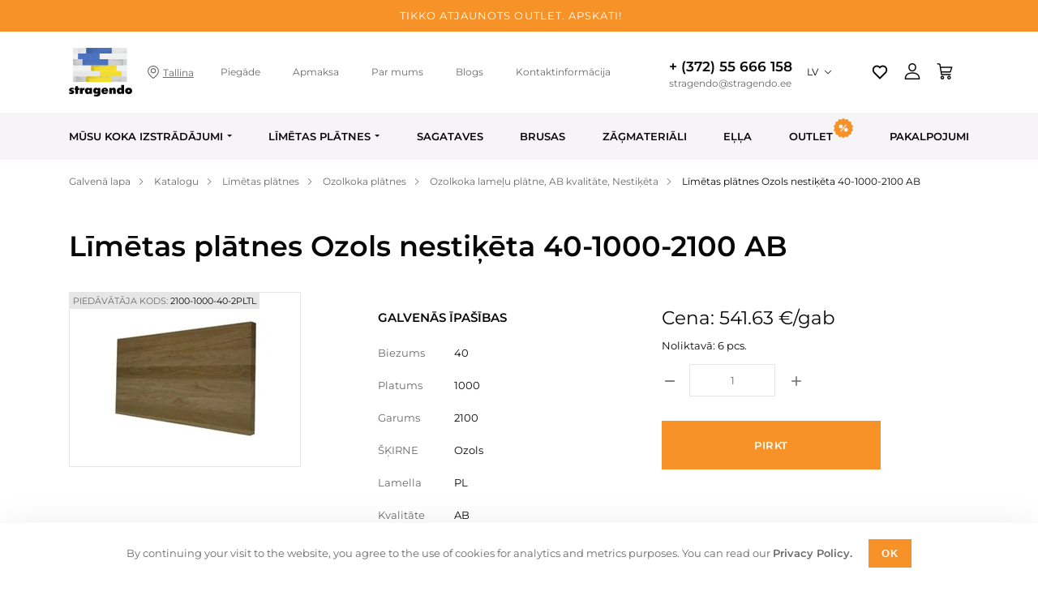

--- FILE ---
content_type: text/html; charset=UTF-8
request_url: https://stragendo.ee/lv/product/panel-oak-edge-glued-40-1000-2100-ab
body_size: 24675
content:
<!DOCTYPE html>
<html lang="lv">
<head>
    <title>Līmētas plātnes Ozols nestiķēta 40-1000-2100 AB – pirkt interneta veikalā Stragendo: cenas, raksturojums</title>

    <meta charset="utf-8">
    <meta name="viewport" content="width=device-width, initial-scale=1.0">
    <meta name="description" content="Līmētas plātnes Ozols nestiķēta 40-1000-2100 AB, ko var iegādāties par 541.63 €/gab eiro Stragendo interneta veikalā ✅ Augstas kvalitātes koksne ⚡️ Milzīgs sortiments ✅ Izvēlēties opciju “Palīdzība”">
    <meta name="csrf-token" content="yKLrstDxsLxjWzw4Y3P2zQUNmRZBkXxdczYBiAiV">

    <link rel="preconnect" href="https://www.google.com">
    <link rel="preconnect" href="https://www.gstatic.com" crossorigin>
    <link rel="preconnect" href="https://connect.facebook.net" crossorigin>

    <link rel="apple-touch-icon" sizes="180x180" href="https://stragendo.ee/images/favicon/apple-touch-icon.png">
    <link rel="icon" type="image/png" sizes="32x32" href="https://stragendo.ee/images/favicon/favicon-32x32.png">
    <link rel="icon" type="image/png" sizes="16x16" href="https://stragendo.ee/images/favicon/favicon-16x16.png">
    <link rel="manifest" href="https://stragendo.ee/images/favicon/site.webmanifest">
    <link rel="mask-icon" href="https://stragendo.ee/images/favicon/safari-pinned-tab.svg" color="#5bbad5">
    <meta name="msapplication-TileColor" content="#da532c">

    <meta name="theme-color" content="#ffffff">

    <meta property="og:url" content="https://stragendo.ee/lv/product/panel-oak-edge-glued-40-1000-2100-ab" />
    <meta property="og:title" content="Līmētas plātnes Ozols nestiķēta 40-1000-2100 AB – pirkt interneta veikalā Stragendo: cenas, raksturojums" />
    <meta property="og:description" content="Līmētas plātnes Ozols nestiķēta 40-1000-2100 AB, ko var iegādāties par 541.63 €/gab eiro Stragendo interneta veikalā ✅ Augstas kvalitātes koksne ⚡️ Milzīgs sortiments ✅ Izvēlēties opciju “Palīdzība”" />
    <meta property="og:image" content="https://stragendo.ee/images/stragendo.png" />
    <meta property="og:type" content="website" />
    <meta property="og:site_name" content="Stragendo" />

    
    <link rel="canonical" href="https://stragendo.ee/lv/product/panel-oak-edge-glued-40-1000-2100-ab"/>

    <link rel="alternate" hreflang="en" href="https://stragendo.ee/en/product/panel-oak-edge-glued-40-1000-2100-ab" />
    <link rel="alternate" hreflang="et" href="https://stragendo.ee/product/panel-oak-edge-glued-40-1000-2100-ab" />
    <link rel="alternate" hreflang="fi" href="https://stragendo.ee/fi/product/panel-oak-edge-glued-40-1000-2100-ab" />
    <link rel="alternate" hreflang="ru" href="https://stragendo.ee/ru/product/panel-oak-edge-glued-40-1000-2100-ab" />
    <link rel="alternate" hreflang="sv" href="https://stragendo.ee/sv/product/panel-oak-edge-glued-40-1000-2100-ab" />
    <link rel="alternate" hreflang="lv" href="https://stragendo.ee/lv/product/panel-oak-edge-glued-40-1000-2100-ab" />

    <!--Styles-->
    <link rel="stylesheet" href="/front/dist/css/libs.min.css?id=6f5ba8860303c75b99e0a495e7dd48a3" />
    <link rel="stylesheet" href="/front/dist/css/styles.min.css?id=57e4aa7ba95cca4ffd9e0185b07cff7b" />

    
    
<!-- Start Facebook Pixel Code в head -->
<script>
 setTimeout(function(){ 
 !function(f,b,e,v,n,t,s)
 {if(f.fbq)return;n=f.fbq=function(){n.callMethod?
 n.callMethod.apply(n,arguments):n.queue.push(arguments)};
 if(!f._fbq)f._fbq=n;n.push=n;n.loaded=!0;n.version='2.0';
 n.queue=[];t=b.createElement(e);t.async=!0;
 t.src=v;s=b.getElementsByTagName(e)[0];
 s.parentNode.insertBefore(t,s)}(window,document,'script',
 'https://connect.facebook.net/en_US/fbevents.js');
 fbq('init', '652272148451878');
 fbq('track', 'PageView');
 }, 2000);
</script>
<!-- End Facebook Pixel Code в head -->

<!-- Start GTM - Head -->
<!-- Google Tag Manager -->
<script>(function(w,d,s,l,i){w[l]=w[l]||[];w[l].push({'gtm.start':
new Date().getTime(),event:'gtm.js'});var f=d.getElementsByTagName(s)[0],
j=d.createElement(s),dl=l!='dataLayer'?'&l='+l:'';j.async=true;j.src=
'https://www.googletagmanager.com/gtm.js?id='+i+dl;f.parentNode.insertBefore(j,f);
})(window,document,'script','dataLayer','GTM-N65SJMS');</script>
<!-- End Google Tag Manager -->
<!-- End GTM - Head -->

<!-- Start Cookie Information -->
<script id="CookieConsent" src="https://policy.app.cookieinformation.com/uc.js"
    data-culture="LV" data-gcm-version="2.0" type="text/javascript"></script>
<!-- End Cookie Information -->

<!-- Start PLERDY -->
<!-- BEGIN PLERDY CODE -->
<script type="text/javascript" defer data-plerdy_code='1'>
    var _protocol="https:"==document.location.protocol?"https://":"http://";
    _site_hash_code = "cd1379f38913067e9895fe170e46b939",_suid=58153, plerdyScript=document.createElement("script");
    plerdyScript.setAttribute("defer",""),plerdyScript.dataset.plerdymainscript="plerdymainscript",
    plerdyScript.src="https://a.plerdy.com/public/js/click/main.js?v="+Math.random();
    var plerdymainscript=document.querySelector("[data-plerdymainscript='plerdymainscript']");
    plerdymainscript&&plerdymainscript.parentNode.removeChild(plerdymainscript);
    try{document.head.appendChild(plerdyScript)}catch(t){console.log(t,"unable add script tag")}
</script>
<!-- END PLERDY CODE -->
<!-- End PLERDY -->

<!-- Start Pinterest -->
<meta name="p:domain_verify" content="58421677d44bef2a93c6d7a057e19589"/>
<!-- End Pinterest -->


</head>
<body>

    <header class="header">

    <div class="banner js-banner" role="banner">
        <span>Tikko atjaunots Outlet. Apskati!</span>
            </div>

    <div class="header-top">
        <div class="wrapper">
            <div class="header-top-cont">
                <div class="header-top-mobile-hide">
                                            <a href="https://stragendo.ee/lv"  class="logo header-logo">
                            <img width="78" height="60" src="https://stragendo.ee/images/logo.svg" alt="Prekyba laminuota mediena - Stragendo" title="Internetinė medienos ir medienos gaminių parduotuvė" >
                        </a>
                                        <span class="header-location">
                                                            <svg class="icon" width="16" height="16" viewBox="0 0 16 16" fill="none" xmlns="http://www.w3.org/2000/svg"><path d="M8 0C4.176 0 1.065 2.985 1.065 6.654c0 4.98 6.363 9.086 6.634 9.258a.56.56 0 00.602 0c.271-.172 6.634-4.278 6.634-9.258C14.935 2.985 11.824 0 8 0zm0 14.762c-1.232-.857-5.813-4.305-5.813-8.108 0-3.05 2.608-5.532 5.813-5.532 3.206 0 5.813 2.481 5.813 5.532 0 3.796-4.582 7.25-5.813 8.108z" fill="#6B6A6B"/><path d="M8 3.047a3.162 3.162 0 00-3.159 3.159 3.162 3.162 0 003.16 3.158 3.162 3.162 0 003.158-3.158A3.162 3.162 0 008 3.046zm0 5.196a2.04 2.04 0 01-2.037-2.037A2.04 2.04 0 018 4.168a2.04 2.04 0 012.037 2.038A2.04 2.04 0 018 8.243z" fill="#6B6A6B"/></svg>
                            
                                                    <a href="https://stragendo.ee/lv/contact">
                                <span class="text">Tallina</span>
                            </a>
                        
                        </span>
                    <nav class="header-menu-wrap">
                        <ul class="header-menu">
                            <li><a href="https://stragendo.ee/lv/delivery">Piegāde</a></li>
                            <li><a href="https://stragendo.ee/lv/payment">Apmaksa</a></li>
                            <li><a href="https://stragendo.ee/lv/about">Par mums</a></li>
                            <li><a href="https://stragendo.ee/lv/blog">Blogs</a></li>
                            <li><a href="https://stragendo.ee/lv/contact">Kontaktinformācija</a></li>
                        </ul>
                    </nav>
                    <div class="header-contact">
                        <a href="tel:+ (372) 55 666 158" class="header-phone">+ (372) 55 666 158</a>                        <a href="mailto:stragendo@stragendo.ee" class="header-email">stragendo@stragendo.ee</a>                    </div>
                    <div class="header-lang js-header-lang">
                        <div class="current" data-lang="lv">
                            LV
                        </div>
                        <ul class="langs-list">
                            <li data-lang="et" >
                                <a   href="https://stragendo.ee/product/panel-oak-edge-glued-40-1000-2100-ab" >
                                    ET
                                </a>
                            </li>
                            <li data-lang="fi" >
                                <a  href="https://stragendo.ee/fi/product/panel-oak-edge-glued-40-1000-2100-ab"  >
                                    FI
                                </a>
                            </li>
                            <li data-lang="sv" >
                                <a  href="https://stragendo.ee/sv/product/panel-oak-edge-glued-40-1000-2100-ab"  >
                                    SV
                                </a>
                            </li>
                            <li data-lang="lv"  class="active" >
                                <a >
                                    LV
                                </a>
                            </li>
                            <li data-lang="ru" >
                                <a  href="https://stragendo.ee/ru/product/panel-oak-edge-glued-40-1000-2100-ab"  >
                                    RU
                                </a>
                            </li>
                            <li data-lang="en" >
                                <a  href="https://stragendo.ee/en/product/panel-oak-edge-glued-40-1000-2100-ab"  >
                                    EN
                                </a>
                            </li>
                        </ul>
                    </div>
                </div>
                <div class="header-top-mobile-nav">
                                            <a href="https://stragendo.ee/lv" class="logo header-logo header-logo-mobile">
                            <img width="52" height="40" src="https://stragendo.ee/images/logo.svg" alt="Prekyba laminuota mediena - Stragendo" title="Internetinė medienos ir medienos gaminių parduotuvė">
                        </a>
                                        <div class="mobile-nav-right">
                        <div class="user-nav">
                            <a aria-label="Favorite" href="https://stragendo.ee/lv/login" class="header-favorite">
                                <svg width="18" height="16" viewBox="0 0 18 16" fill="none" xmlns="http://www.w3.org/2000/svg">
                                    <path d="M9.00092 1.77418C10.9584 0.0166804 13.9834 0.0750138 15.8693 1.96418C17.7543 3.85418 17.8193 6.86418 16.0659 8.82751L8.99925 15.9042L1.93425 8.82751C0.18092 6.86418 0.246753 3.84918 2.13092 1.96418C4.01842 0.0775139 7.03759 0.0141804 9.00092 1.77418ZM14.6893 3.14168C13.4393 1.89001 11.4226 1.83918 10.1143 3.01418L9.00175 4.01251L7.88842 3.01501C6.57592 1.83835 4.56342 1.89001 3.31009 3.14335C2.06842 4.38501 2.00592 6.37251 3.15009 7.68585L9.00009 13.545L14.8501 7.68668C15.9951 6.37251 15.9326 4.38751 14.6893 3.14168Z" fill="#080708"></path>
                                </svg>
                            </a>
                            <a aria-label="Profile" href="https://stragendo.ee/lv/login" class="header-profile">
                                <svg width="20" height="20" viewBox="0 0 20 20" fill="none" xmlns="http://www.w3.org/2000/svg"><path d="M10 11.265c-6.01 0-9.319 2.843-9.319 8.005 0 .403.327.73.73.73H18.59a.73.73 0 00.73-.73c0-5.162-3.31-8.005-9.319-8.005zM2.168 18.54c.287-3.86 2.918-5.815 7.832-5.815s7.545 1.956 7.833 5.815H2.168zM10 0C7.24 0 5.158 2.123 5.158 4.939c0 2.898 2.172 5.255 4.842 5.255 2.67 0 4.842-2.357 4.842-5.255C14.842 2.123 12.76 0 10 0zm0 8.735c-1.865 0-3.382-1.703-3.382-3.796 0-2.016 1.422-3.48 3.382-3.48 1.928 0 3.382 1.496 3.382 3.48 0 2.093-1.517 3.796-3.382 3.796z" fill="#080708"/></svg>
                            </a>
                            <a aria-label="Cart" href="https://stragendo.ee/lv/cart" class="header-cart header-cart js-header_cart ">
                                <svg width="20" height="20" viewBox="0 0 20 20" fill="none" xmlns="http://www.w3.org/2000/svg"><g clip-path="url(#header-cart-clip0)" fill="#080708"><path d="M7.04 15.431a2.287 2.287 0 00-2.285 2.285A2.287 2.287 0 007.04 20a2.287 2.287 0 002.284-2.284A2.287 2.287 0 007.04 15.43zm0 3.17a.887.887 0 010-1.771.887.887 0 010 1.772zM15.338 15.431a2.287 2.287 0 00-2.284 2.285A2.287 2.287 0 0015.338 20a2.287 2.287 0 002.285-2.284 2.287 2.287 0 00-2.285-2.285zm0 3.17a.887.887 0 11.886-.886.887.887 0 01-.886.886zM6.037 14.732h10.886a.7.7 0 100-1.398H6.632L4.63 1.054a.7.7 0 00-.57-.577L1.378.01a.699.699 0 10-.24 1.378l2.19.381 2.018 12.376a.7.7 0 00.69.587z"/><path d="M19.306 4.53a.699.699 0 00-.565-.287H4.522V5.64h13.26l-1.439 4.476H5.524v1.398h11.33a.7.7 0 00.665-.485l1.888-5.874a.7.7 0 00-.1-.626z"/></g><defs><clipPath id="header-cart-clip0"><path fill="#fff" d="M0 0h20v20H0z"/></clipPath></defs></svg>
                            </a>
                        </div>

                        <div class="header-lang mobile js-header-lang">
                            <div class="current" data-lang="lv">
                                LV
                            </div>
                            <ul class="langs-list">
                                <li data-lang="et" >
                                    <a   href="https://stragendo.ee/product/panel-oak-edge-glued-40-1000-2100-ab" >
                                        ET
                                    </a>
                                </li>
                                <li data-lang="fi" >
                                    <a  href="https://stragendo.ee/fi/product/panel-oak-edge-glued-40-1000-2100-ab"  >
                                        FI
                                    </a>
                                </li>
                                <li data-lang="sv" >
                                    <a  href="https://stragendo.ee/sv/product/panel-oak-edge-glued-40-1000-2100-ab"  >
                                        SV
                                    </a>
                                </li>
                                <li data-lang="lv"  class="active" >
                                    <a >
                                        LV
                                    </a>
                                </li>
                                <li data-lang="ru" >
                                    <a  href="https://stragendo.ee/ru/product/panel-oak-edge-glued-40-1000-2100-ab"  >
                                        RU
                                    </a>
                                </li>
                                <li data-lang="en" >
                                    <a  href="https://stragendo.ee/en/product/panel-oak-edge-glued-40-1000-2100-ab"  >
                                        EN
                                    </a>
                                </li>
                            </ul>
                        </div>

                        <button aria-label="Menu" class="hamburger hamburger--collapse js_hamburger" type="button">
                                <span class="hamburger-box">
                                    <span class="hamburger-inner"></span>
                                </span>
                        </button>
                    </div>
                </div>
            </div>
        </div>
    </div>
    <div class="header-bottom">
        <div class="wrapper">
            <nav class="header-catalog-menu-wrap">
                <ul class="header-catalog-menu">
                                                                                                                    <li class=" has-submenu   second_type ">
                                    <a  class="js-has-submenu-m"  href="https://stragendo.ee/lv/category/our-works">Mūsu koka izstrādājumi</a>

                                                                                <ul class="catalog-sub-menu">
    <li>
        <div class="catalog-sub-menu-title">
            Noliktavā
        </div>
        <ul class="catalog-sub-menu-list">
                                                <li>
                        <div class="catalog-sub-menu-title">
                            <a href="https://stragendo.ee/lv/category/our-works/lauad">
                                Pusdienu galdi no koka
                            </a>
                        </div>
                                            </li>
                                                                <li>
                        <div class="catalog-sub-menu-title">
                            <a href="https://stragendo.ee/lv/category/our-works/tabletops-and-legs">
                                Gatavas masīvkoka galda virsmas
                            </a>
                        </div>
                                            </li>
                                                                <li>
                        <div class="catalog-sub-menu-title">
                            <a href="https://stragendo.ee/lv/category/our-works/metal-legs-for-a-table">
                                Metāla un koka kājas galdiem
                            </a>
                        </div>
                                            </li>
                                                                <li>
                        <div class="catalog-sub-menu-title">
                            <a href="https://stragendo.ee/lv/category/our-works/oak-woodplanter">
                                Koka puķu pods
                            </a>
                        </div>
                                            </li>
                                                                                                                                                                                                                                                                                                                            </ul>
    </li>
    <li class="two_columns">
        <div class="catalog-sub-menu-title">
            Izgatavots pēc pasūtījuma
        </div>
        <ul class="catalog-sub-menu-list">
                                                                                                                                                                <li>
                        <div class="catalog-sub-menu-title">
                            <a href="https://stragendo.ee/lv/category/our-works/wood-table-top">
                                Koka galda virsmas
                            </a>
                        </div>
                                            </li>
                                                                <li>
                        <div class="catalog-sub-menu-title">
                            <a href="https://stragendo.ee/lv/category/our-works/round-tabletops">
                                Apaļas galda virsmas
                            </a>
                        </div>
                                            </li>
                                                                <li>
                        <div class="catalog-sub-menu-title">
                            <a href="https://stragendo.ee/lv/category/our-works/kitchen-countertops">
                                Virtuves galda virsmas
                            </a>
                        </div>
                                            </li>
                                                                <li>
                        <div class="catalog-sub-menu-title">
                            <a href="https://stragendo.ee/lv/category/our-works/wooden-windowsills">
                                Koka palodzes
                            </a>
                        </div>
                                            </li>
                                                                <li>
                        <div class="catalog-sub-menu-title">
                            <a href="https://stragendo.ee/lv/category/our-works/wood-handrails">
                                Koka margas
                            </a>
                        </div>
                                            </li>
                                                                <li>
                        <div class="catalog-sub-menu-title">
                            <a href="https://stragendo.ee/lv/category/our-works/wood-steps-and-handrails">
                                Koka pakāpieni
                            </a>
                        </div>
                                            </li>
                                                                <li>
                        <div class="catalog-sub-menu-title">
                            <a href="https://stragendo.ee/lv/category/our-works/wooden-wall-panels">
                                Koka sienas paneļi
                            </a>
                        </div>
                                            </li>
                                                                <li>
                        <div class="catalog-sub-menu-title">
                            <a href="https://stragendo.ee/lv/category/our-works/wood-shelves">
                                Koka plaukti
                            </a>
                        </div>
                                            </li>
                                                                <li>
                        <div class="catalog-sub-menu-title">
                            <a href="https://stragendo.ee/lv/category/our-works/timber-battens-for-a-wall">
                                Dekoratīvas koka līstes
                            </a>
                        </div>
                                            </li>
                                                                <li>
                        <div class="catalog-sub-menu-title">
                            <a href="https://stragendo.ee/lv/category/our-works/koka-soli">
                                Koka soli
                            </a>
                        </div>
                                            </li>
                                    </ul>
    </li>

            <li class="">
            <div class="catalog-sub-menu-title">
                Nestandarta produkti
            </div>
            <ul class="catalog-sub-menu-list">
                <li>
                    <div class="catalog-sub-menu-title">
                        <a href="https://stragendo.ee/lv/category/nestandartnye-izdeliya" class="underline">
                            Izpētiet visus produktus
                        </a>
                    </div>
                </li>
            </ul>
        </li>
    
</ul>
                                                                    </li>
                                                                                                        <li class=" has-submenu  ">
                                    <a  class="js-has-submenu-m"  href="https://stragendo.ee/lv/category/wood-panels">Līmētas plātnes</a>

                                                                                <ul class="catalog-sub-menu">
    <li>

                            
                <div class="catalog-sub-menu-title">
                    <a href="https://stragendo.ee/lv/category/wood-panels/oak">
                        Ozolkoka plātnes
                    </a>
                </div>
                                    <ul class="catalog-sub-menu-list">
                                                    <li><a href="https://stragendo.ee/lv/category/wood-panels/oak/edge-glued-oak-panels-quality-a-b">Ozolkoka lameļu plātne, AB kvalitāte, Nestiķēta</a></li>
                                                    <li><a href="https://stragendo.ee/lv/category/wood-panels/oak/fingerjoint-oak-panels-ab-quality">Ozolkoka lameļu plātne, AB kvalitāte, Stiķēta</a></li>
                                                    <li><a href="https://stragendo.ee/lv/category/wood-panels/oak/liimpuit-tamm-bb">Ozolkoka plātne, BB kvalitāte</a></li>
                                                    <li><a href="https://stragendo.ee/lv/category/wood-panels/oak/oak-panels-quality-bc-and-rustic">Ozolkoka plātne, BС - Rustikas kvalitāte</a></li>
                                            </ul>
                
                                    
                <div class="catalog-sub-menu-title">
                    <a href="https://stragendo.ee/lv/category/wood-panels/liimpuit-p-hkl">
                        Riekstkoka plātnes
                    </a>
                </div>
                
                                    
                <div class="catalog-sub-menu-title">
                    <a href="https://stragendo.ee/lv/category/wood-panels/beech">
                        Dižskābarža plātnes
                    </a>
                </div>
                
                                                    </li>
              <li>
            
                <div class="catalog-sub-menu-title">
                    <a href="https://stragendo.ee/lv/category/wood-panels/ash">
                        Oša plātnes
                    </a>
                </div>
                                    <ul class="catalog-sub-menu-list">
                                                    <li><a href="https://stragendo.ee/lv/category/wood-panels/ash/light-yellow-ash">Gaiši dzeltenais osis</a></li>
                                                    <li><a href="https://stragendo.ee/lv/category/wood-panels/ash/european-ash">Eiropas osis</a></li>
                                            </ul>
                
                                    
                <div class="catalog-sub-menu-title">
                    <a href="https://stragendo.ee/lv/category/wood-panels/glued-oak-various">
                        Eiropas Ozolkoka plātnes Tumšs
                    </a>
                </div>
                
                                    
                <div class="catalog-sub-menu-title">
                    <a href="https://stragendo.ee/lv/category/wood-panels/cherry">
                        Ķirša koka plātnes
                    </a>
                </div>
                
                                                    </li>
              <li>
            
                <div class="catalog-sub-menu-title">
                    <a href="https://stragendo.ee/lv/category/wood-panels/liimpuit-vaher">
                        Kļavas koka plātnes
                    </a>
                </div>
                
                                    
                <div class="catalog-sub-menu-title">
                    <a href="https://stragendo.ee/lv/category/wood-panels/liimpuit-kask">
                        Bērzkoka plātnes
                    </a>
                </div>
                
                                    
                <div class="catalog-sub-menu-title">
                    <a href="https://stragendo.ee/lv/category/wood-panels/other">
                        Gobas plātnes
                    </a>
                </div>
                
                                    
                <div class="catalog-sub-menu-title">
                    <a href="https://stragendo.ee/lv/category/wood-panels/glued-panels-for-tabletops">
                        Līmēts panelis darba virsmai
                    </a>
                </div>
                
                                
        <div class="catalog-sub-menu-title">
            <a href="https://stragendo.ee/lv/category">
                Visas preces
            </a>
        </div>
    
    </li>
</ul>                                                                    </li>
                                                                                                        <li class=" ">
                                    <a  href="https://stragendo.ee/lv/category/workpieces">Sagataves</a>

                                                                    </li>
                                                                                                        <li class=" ">
                                    <a  href="https://stragendo.ee/lv/category/hardwood-beams">Brusas</a>

                                                                    </li>
                                                                                                        <li class=" ">
                                    <a  href="https://stragendo.ee/lv/category/lumber">Zāģmateriāli</a>

                                                                    </li>
                                                                                                        <li class=" ">
                                    <a  href="https://stragendo.ee/lv/category/veneer">Eļļa</a>

                                                                    </li>
                                                                                                    <li class="discount">
                                <a href="https://stragendo.ee/lv/category/outlet">
                                    <span>Outlet</span>
                                    <svg class="discount-icon" width="24" height="24" viewBox="0 0 24 24" fill="none" xmlns="http://www.w3.org/2000/svg"><path d="M23.456 13.325l-.364-.496a1.566 1.566 0 01-.015-1.825l.354-.502a1.565 1.565 0 00-.54-2.281l-.542-.29a1.559 1.559 0 01-.801-1.638l.103-.605a1.562 1.562 0 00-1.475-1.82l-.615-.024a1.567 1.567 0 01-1.436-1.126l-.172-.59a1.559 1.559 0 00-2.12-.999l-.565.241a1.558 1.558 0 01-1.78-.393l-.409-.458a1.559 1.559 0 00-2.34.02l-.404.462a1.564 1.564 0 01-1.775.418l-.57-.236a1.566 1.566 0 00-2.105 1.033l-.163.595a1.553 1.553 0 01-1.416 1.146l-.615.034c-.939.054-1.618.92-1.445 1.845l.113.604a1.559 1.559 0 01-.777 1.648l-.536.3a1.56 1.56 0 00-.502 2.287l.364.496c.393.541.403 1.274.015 1.825l-.354.501a1.565 1.565 0 00.54 2.282l.542.29c.59.315.914.974.801 1.638l-.103.605a1.562 1.562 0 001.475 1.82l.615.024c.669.03 1.249.482 1.436 1.126l.172.59a1.559 1.559 0 002.12.999l.565-.241a1.558 1.558 0 011.78.393l.409.457c.629.699 1.726.694 2.34-.02l.404-.462a1.564 1.564 0 011.775-.418l.57.237a1.566 1.566 0 002.105-1.033l.163-.595a1.553 1.553 0 011.416-1.146l.614-.034a1.561 1.561 0 001.446-1.845l-.113-.605a1.559 1.559 0 01.777-1.647l.536-.3a1.56 1.56 0 00.502-2.287zM6.386 9.962a2.418 2.418 0 012.42-2.42 2.418 2.418 0 012.42 2.42 2.418 2.418 0 01-2.42 2.42 2.42 2.42 0 01-2.42-2.42zm2.887 6.24a.592.592 0 01-.831.079.592.592 0 01-.079-.831l6.35-7.647a.592.592 0 01.83-.079c.251.207.286.58.079.831l-6.349 7.647zm5.911.251a2.418 2.418 0 01-2.42-2.42 2.418 2.418 0 012.42-2.42 2.418 2.418 0 012.42 2.42 2.418 2.418 0 01-2.42 2.42z" fill="#F69227"/></svg>
                                </a>
                            </li>
                                                                                                        <li><a href="https://stragendo.ee/lv/services">Pakalpojumi</a></li>
                                    </ul>
            </nav>
            <button class="catalog-menu-btn js-catalog-menu-btn">
                <span>Product catalog</span>
            </button>
        </div>
    </div>
</header>

        <main class="prod_b2b">
    <section class="wrapper">
        <div class="bx_breadcrumbs">
        <ul itemscope itemtype="http://schema.org/BreadcrumbList" class="breadcrumbs">
                            <li itemprop="itemListElement" itemscope itemtype="http://schema.org/ListItem">
                                            <a title="Galvenā lapa" itemprop="item" class="breadcrumbs-link"
                           href="/lv">
                            <span itemprop="name">Galvenā lapa</span>
                            <meta itemprop="position" content="0">
                        </a>
                                    </li>
                            <li itemprop="itemListElement" itemscope itemtype="http://schema.org/ListItem">
                                            <a title="Katalogu" itemprop="item" class="breadcrumbs-link"
                           href="https://stragendo.ee/lv/category">
                            <span itemprop="name">Katalogu</span>
                            <meta itemprop="position" content="1">
                        </a>
                                    </li>
                            <li itemprop="itemListElement" itemscope itemtype="http://schema.org/ListItem">
                                            <a title="Līmētas plātnes" itemprop="item" class="breadcrumbs-link"
                           href="https://stragendo.ee/lv/category/wood-panels">
                            <span itemprop="name">Līmētas plātnes</span>
                            <meta itemprop="position" content="2">
                        </a>
                                    </li>
                            <li itemprop="itemListElement" itemscope itemtype="http://schema.org/ListItem">
                                            <a title="Ozolkoka plātnes" itemprop="item" class="breadcrumbs-link"
                           href="https://stragendo.ee/lv/category/wood-panels/oak">
                            <span itemprop="name">Ozolkoka plātnes</span>
                            <meta itemprop="position" content="3">
                        </a>
                                    </li>
                            <li itemprop="itemListElement" itemscope itemtype="http://schema.org/ListItem">
                                            <a title="Ozolkoka lameļu plātne, AB kvalitāte, Nestiķēta" itemprop="item" class="breadcrumbs-link"
                           href="https://stragendo.ee/lv/category/wood-panels/oak/edge-glued-oak-panels-quality-a-b">
                            <span itemprop="name">Ozolkoka lameļu plātne, AB kvalitāte, Nestiķēta</span>
                            <meta itemprop="position" content="4">
                        </a>
                                    </li>
                            <li itemprop="itemListElement" itemscope itemtype="http://schema.org/ListItem">
                                            <span itemprop="name" class="breadcrumbs-current">Līmētas plātnes Ozols nestiķēta 40-1000-2100 AB</span>
                        <meta itemprop="position" content="5">
                                    </li>
                    </ul>
    </div>
    </section>

    <section class="prod_b2b-top">
        <div class="wrapper">
            <h1 class="prod_b2b-ttl">
                Līmētas plātnes Ozols nestiķēta 40-1000-2100 AB
                                                                </h1>
            <div class="prod_b2b-top-row">
                <div class="prod_b2b-top-img_col">
                    <div class="prod_b2b-top-img">
                        <span class="articul"><span>PIEDĀVĀTĀJA KODS:</span> 2100-1000-40-2PLTL</span>
                        <img src="[data-uri]" alt="Līmētas plātnes Ozols nestiķēta 40-1000-2100 AB">
                    </div>
                </div>
                                    <div class="prod_b2b-top-chars_col">
                        <div class="prod_b2b-top-chars">
                            <div class="prod_b2b-top-chars-ttl">Galvenās īpašības</div>
                            <div class="prod_b2b-top-chars-wrap">
                                                                    <div class="prod_b2b-top-chars-row">
                                        <span class="name">Biezums</span>
                                        <span class="value">40                                        </span>
                                    </div>
                                                                    <div class="prod_b2b-top-chars-row">
                                        <span class="name">Platums</span>
                                        <span class="value">1000                                        </span>
                                    </div>
                                                                    <div class="prod_b2b-top-chars-row">
                                        <span class="name">Garums</span>
                                        <span class="value">2100                                        </span>
                                    </div>
                                                                    <div class="prod_b2b-top-chars-row">
                                        <span class="name">ŠĶIRNE</span>
                                        <span class="value">Ozols                                        </span>
                                    </div>
                                                                    <div class="prod_b2b-top-chars-row">
                                        <span class="name">Lamella</span>
                                        <span class="value">PL                                        </span>
                                    </div>
                                                                    <div class="prod_b2b-top-chars-row">
                                        <span class="name">Kvalitāte</span>
                                        <span class="value">AB                                        </span>
                                    </div>
                                                            </div>
                        </div>
                    </div>
                                <div class="prod_b2b-top-info_col">
                    <div class="prod_b2b-top-info">
                        <div class="prod_b2b-top-info-price">
                                                        <span class="cur">Cena: 541.63 €/gab</span>
                        </div>

                        <div class="prod_b2b-top-info-available">
                                                            Noliktavā: 6 pcs.
                                                    </div>

                                                    <div class="prod_b2b-top-info-counter">
    <input type="button" class="minus js-counterMinus" value="">
    <input type="text" class="num js-only-number js-counterNum js-product_cart_num" value="1" pattern="\d*">
    <input type="button" class="plus  js-counterPlus" value="">

    <input type="hidden" class="plus js-product_id" value="97">

    <div class="cat_b2b-prods-list-counter-hidden js-prod_not_avail" style="position:relative !important;">
        Nav pieejams
    </div>
</div>
<div class="prod_b2b-top-info-row">
    <div class="prod_b2b-top-btn">
        <a href="#" class="orange-btn js-cart_add_button"
           data-product_id="97"
           data-action="https://stragendo.ee/lv/cart">Pirkt</a>
    </div>
    <div class="prod_b2b-top-like">
            </div>
</div>
                                            </div>

                </div>
            </div>
            <div class="cat_b2b-top-request-photo">
                <div class="cat_b2b-top-request-photo-content">
                    <div class="cat_b2b-top-request-photo-content-text"><p>Produkta attēls var at&scaron;ķirties no reālā produkta izskata. Jūs vienmēr varat mums lūgt uzņemt reālo fotoattēlu noliktavā.</p></div>
                    <div class="cat_b2b-top-request-photo-content-button">
                        <button type="button" class="orange-btn form-submit js-open-modal-requestPhoto">Pieprasīt fotoattēlu</button>
                    </div>
                </div>
            </div>
        </div>
    </section>

            <section class="conditions">
            <div class="wrapper">
                <div class="conditions-row">
                    <div class="conditions-first">
                        <div class="conditions-info">
                            <div class="content-block">
                                <blockquote>
<p><strong>Pārsvarā visas Stragendo plātnes ir lielākas par norādīto izmēru.</strong></p>

<p><strong>Līdz +5&ndash;10 mm garumā, līdz +3&ndash;6 mm platumā.</strong></p>
</blockquote>

<h2>Pamatnoteikumi mēbeļu plātnes uzglabā&scaron;anai</h2>

<ol>
	<li>Visiem produktiem jābūt iesaiņotiem.</li>
	<li>Neizpakojiet mēbeļu plāksni uzreiz pēc piegādes. Viņam &quot;jāaklimatizē&quot; istabas temperatūrā. Īpa&scaron;i tas attiecas uz ziemu, kad no mīnuss temperatūras transportē&scaron;anas laikā produkti tiek ievesti siltā telpā, un problēmas būs neizbēgamas, ja nekavējoties atverat iepakojumu.</li>
	<li>Neglabājiet mēbeļu plāksni telpās ar augstu mitruma līmeni, kur ir &quot;slapjie&quot; remontdarbi, piemēram, apmetums, &scaron;pakteles, kloni.</li>
	<li>Mēbeļu plāksne ir jāuzglabā sausā vēdināmā telpā, saliekot to horizontāli uz blīves.</li>
</ol>
                            </div>
                        </div>
                    </div>
                                            <div class="conditions-second">
                            <div class="conditions-img">
                                <img src="https://stragendo.ee/storage/images/info_blog/q0pMhaVNKF.webp" alt="Prekyba laminuota mediena - Stragendo">
                            </div>
                        </div>
                                    </div>
                <div class="conditions-row">
                    <div class="conditions-first">
                        <div class="conditions-info">
                            <div class="content-block">
                                <h2>Pamatnoteikumi mēbeļu dēļu uzstādī&scaron;anai</h2>

<ul>
	<li>Pirms mēbeļu plātnes uzstādī&scaron;anas, īpa&scaron;i ziemā, ieteicama mēbeļu plātnes iknedēļas aklimatizācija telpā.</li>
	<li>Mēbeļu plāksne ir paredzēta uzstādī&scaron;anai telpās ar gaisa temperatūru no 10 līdz 30 &deg; C un relatīvo mitrumu no 40 līdz 60%.</li>
	<li>Neatstājiet mēbeļu plāksni apkures ierīču tuvumā.</li>
	<li>Mēbeļu plātnes uzstādī&scaron;ana būvējamā vai remontējamā ēkā jāveic, kad sausā telpa ir pilnībā gatava. Jāizvairās gan no zema mitruma, gan no augstas istabas temperatūras.</li>
	<li>Pēc iepakojuma atvēr&scaron;anas apstrādājiet mēbeļu dēļu galus ar laku, vasku vai eļļu. &Scaron;ī procedūra aizņem 5-10 minūtes, bet nākotnē tas ietaupīs jūs no daudzām problēmām. Ziemā apsildāmās telpās ir ļoti zems gaisa mitrums, un parasti neviens netraucē iegādāties un uzstādīt mitrinātājus.</li>
</ul>

<p>Gandrīz visa mitruma atdeve notiek tie&scaron;i caur mēbeļu plātnes galiem (apmēram 75%), un, ja telpa ir sausa un karsta, plāksne sāk plaisāt malās. Tajā pa&scaron;ā laikā bieži var novērot faktu, ka vairoga vidū mitrums ir 10% (ti, normāls), bet malās - 5-6%, kas noteikti radīs problēmas deformācijas veidā. vai plaisā&scaron;ana. Sejas gala apstrādes procedūra to novērsīs. Mēs iesakām atkārtot &scaron;o procedūru tādā pa&scaron;ā veidā pēc tam, kad esat nogriezis mēbeļu plāksni.</p>
                            </div>
                        </div>
                    </div>
                                            <div class="conditions-second">
                            <div class="conditions-img">
                                <img src="https://stragendo.ee/storage/images/info_blog/mmtcMkJjuO.webp" alt="Prekyba laminuota mediena - Stragendo">
                            </div>
                        </div>
                                    </div>
                <div class="conditions-row">
                    <div class="conditions-first">
                        <div class="conditions-info">
                            <div class="content-block">
                                <h2>Atgrie&scaron;ana</h2>

<p><br />
Ja klientam prece neder, viņam ir tiesības to atgriezt 14 dienu laikā.</p>

<p><br />
<strong>Daži svarīgi nosacījumi:</strong></p>

<ul>
	<li>Precei jābūt standartizētai, tas nevar būt izstrādājums, kas izgatavots pēc pasūtījuma</li>
	<li>Precei jābūt tādā pa&scaron;ā veidā, kā iegādājoties preci (sazāģēta, slīpēta utt. plātnes netiek pieņemtas atpakaļ)</li>
	<li>Prece nedrīkst būt bojāta</li>
	<li>No iegādes brīža un līdz atdo&scaron;anas brīdim prece pienācīgi jāuzglabā</li>
</ul>

<p>Lai noformētu atgrie&scaron;anu, rakstiet mums uz e-pastu stragendo@stragendo.ee ar atzīmi &ldquo;Atgrie&scaron;ana&rdquo;.</p>

<p><a href="https://stragendo.ee/lv/blog/glued-panels-exploitation-rules">Mēbeļu plātnes lieto&scaron;anas instrukcija</a></p>
                            </div>
                        </div>
                    </div>
                                            <div class="conditions-second">
                            <div class="conditions-img">
                                <img src="https://stragendo.ee/storage/images/info_blog/vNw0BcGvat.webp" alt="Prekyba laminuota mediena - Stragendo">
                            </div>
                        </div>
                                    </div>
            </div>
        </section>
    
    <section class="prod_b2b-deliv">
        <div class="wrapper">
            <div class="prod_b2b-deliv-row">
                <div class="prod_b2b-deliv-left">
                    <div class="prod_b2b-deliv-block">
                        <div class="prod_b2b-deliv-block-ttl">Cena par piegādi</div>
                        <form class="form-row prod_b2b-deliv-form js-b2b-deliv-form" action="https://stragendo.ee/lv/delivery/calculator/total" novalidate>

                            <input type="hidden" name="product_id" value="97">
                            <div class="form-field form-field_half">
                                <label for="">VALSTS</label>
                                <select class="js-nice-select js-calc_delivery-country" name="country">

                                    <option  value="est">Igaunija</option>
                                    <option  value="fin">Somija</option>
                                    <option  value="sv">Zviedrija</option>
                                    <option  value="lv">Latvija</option>
                                </select>
                            </div>
                            <div class="form-field form-field_half">
                                <label for="">Pasta indeks</label>
                                <input class="js-index-field" type="text" name="index" data-name="index" placeholder="Pasta indeks">
                            </div>
                            <div class="form-field">
                                <label for="" class="with-hint">Piegāde metode
                                    <span class="hint-wrap">
                                        <span class="hint-ico js-hint"><svg width="16" height="16" fill="none" xmlns="http://www.w3.org/2000/svg"><g clip-path="url(#clip0)"><path d="M7.467 4.8v.533h1.066V4.8H7.467zm1.066-.01v-.534H7.467v.533h1.066zm0 6.943V7.467H7.467v4.266h1.066zm0-6.933v-.01H7.467v.01h1.066zM6.4 8.533H8V7.467H6.4v1.066zm0 3.2h3.2v-1.066H6.4v1.066zM8 1.067A6.933 6.933 0 0114.933 8H16a8 8 0 00-8-8v1.067zM1.067 8A6.933 6.933 0 018 1.067V0a8 8 0 00-8 8h1.067zM8 14.933A6.933 6.933 0 011.067 8H0a8 8 0 008 8v-1.067zM8 16a8 8 0 008-8h-1.067A6.934 6.934 0 018 14.933V16z" fill="#6B6A6B"/></g><defs><clipPath id="clip0"><path fill="#fff" d="M0 0h16v16H0z"/></clipPath></defs></svg></span>
                                        <span class="hint-text js-hintText">
                                            Automašīna ar aizmugures pacēlāju ir kompaktāka, tā var iebraukt ciematos, un no tās ir vieglāk izkraut preces. Sīkāk skatiet sadaļā “Piegāde” 
                                        </span>
                                    </span>
                                </label>
                                <select class="js-nice-select" name="type_car">
                                    <option class="js-calc-fura" value="fura">Piegāde ar kravas autofurgonu.</option>
                                    <option class="js-calc-car" value="mini">Automašīna ar aizmugures pacēlāju.</option>

                                </select>
                            </div>
                            <div class="form-field prod_b2b-deliv-form-btn">
                                <button class="orange-btn form-submit js-submit_delivery_calc" type="button">Aprēķināt</button>
                            </div>
                        </form>
                    </div>
                </div>
                <div class="prod_b2b-deliv-right">
                    <div class="prod_b2b-deliv-box">
                        <div class="prod_b2b-deliv-box-ttl">
                            Piegādes izmaksas 
                            <span class="js-calc_delivery_result"></span>
                        </div>
                        <div class="prod_b2b-deliv-box-txt">
                            Ja vēlaties pasūtīt vairākas dažādas preces, veiciet pasūtījumu, izmantojot iepirkumu grozu — tur var redzēt piegādes izmaksas.
                        </div>
                    </div>
                    <div class="prod_b2b-deliv-img">
                        <svg width="350" height="350" viewBox="0 0 350 350" fill="none" xmlns="http://www.w3.org/2000/svg">
                            <path d="M89.9254 226.849L76.5153 219.106C74.066 217.692 70.9338 218.531 69.5195 220.981C68.1051 223.43 68.9439 226.562 71.3939 227.977L84.8039 235.719C85.6105 236.185 86.491 236.406 87.3599 236.406C89.1297 236.406 90.851 235.488 91.7998 233.845C93.2141 231.395 92.3747 228.263 89.9254 226.849Z" fill="#DEDCDE"/>
                            <path d="M149.582 261.292L111.295 239.188C108.845 237.774 105.713 238.611 104.299 241.062C102.885 243.511 103.724 246.644 106.174 248.058L144.461 270.163C145.267 270.628 146.148 270.85 147.017 270.85C148.787 270.85 150.508 269.931 151.457 268.288C152.871 265.839 152.032 262.707 149.582 261.292Z" fill="#DEDCDE"/>
                            <path d="M150.864 285.621L77.7969 243.436C75.2601 241.972 72.0171 242.839 70.5522 245.377C69.0872 247.913 69.9568 251.157 72.4936 252.622L145.561 294.807C146.396 295.289 147.308 295.518 148.208 295.518C150.04 295.518 151.823 294.567 152.805 292.865C154.27 290.329 153.401 287.086 150.864 285.621Z" fill="#DEDCDE"/>
                            <path d="M344.498 132.215L311.884 113.385L344.498 94.5546C347.942 92.566 349.999 89.0045 349.999 85.0273C349.999 81.0502 347.943 77.4887 344.498 75.5008L229.616 9.17248C226.224 7.21399 222.008 7.21399 218.615 9.17248L175 34.354L131.384 9.17248C127.991 7.21399 123.776 7.21399 120.383 9.17248L5.50087 75.5001C2.05625 77.4887 0 81.0502 0 85.0266C0 89.0045 2.05625 92.566 5.50087 94.5539L38.1157 113.384L5.50087 132.215C2.05693 134.203 0 137.764 0 141.742C0 145.719 2.05625 149.281 5.50087 151.269L43.2365 173.055V260.782C43.2365 265.594 45.8253 270.077 49.9925 272.483L167.373 340.253C167.479 340.314 167.59 340.367 167.698 340.426C167.885 340.528 168.071 340.633 168.261 340.727C168.348 340.77 168.436 340.804 168.523 340.845C168.741 340.948 168.959 341.05 169.182 341.142C169.223 341.159 169.265 341.173 169.307 341.189C171.111 341.915 173.045 342.297 175 342.297C175.113 342.297 175.223 342.287 175.334 342.28C177.859 342.224 180.374 341.554 182.627 340.253L300.008 272.483C304.175 270.078 306.763 265.594 306.763 260.782V173.056L344.499 151.269C347.943 149.281 350 145.719 350 141.743C349.999 137.764 347.942 134.203 344.498 132.215ZM10.6217 85.6843C10.528 85.6303 10.2423 85.4648 10.2423 85.0266C10.2423 84.5891 10.528 84.4237 10.6217 84.3697L125.504 18.0421C125.621 17.9744 125.752 17.9409 125.884 17.9409C126.016 17.9409 126.147 17.9751 126.264 18.0421L164.758 40.2671L48.3573 107.471L10.6217 85.6843ZM10.623 142.399C10.6223 142.399 10.623 142.399 10.623 142.399C10.5287 142.345 10.2429 142.18 10.2429 141.742C10.2429 141.304 10.5287 141.139 10.6223 141.085L48.358 119.298L164.758 186.502L126.264 208.726C126.03 208.86 125.739 208.86 125.505 208.726L10.623 142.399ZM169.88 329.874L55.114 263.615C54.1057 263.032 53.4788 261.947 53.4788 260.782V178.969L120.383 217.595C122.08 218.575 123.982 219.065 125.885 219.065C126.305 219.065 126.726 219.037 127.143 218.99C127.435 218.956 127.725 218.915 128.014 218.859C128.033 218.855 128.053 218.849 128.073 218.845C129.223 218.614 130.343 218.198 131.385 217.596L169.88 195.371V329.874ZM174.999 180.587L58.6003 113.384L175 46.1808L252.708 91.0457C255.157 92.4593 258.289 91.6206 259.704 89.1713C261.118 86.722 260.279 83.5897 257.829 82.1754L185.242 40.2671L223.736 18.0421C223.969 17.9074 224.261 17.9074 224.495 18.0421L339.378 84.3697C339.471 84.4237 339.757 84.5891 339.757 85.0266C339.757 85.4648 339.471 85.6303 339.378 85.6843L301.642 107.471L279.47 94.6701C277.02 93.2564 273.888 94.0938 272.474 96.5445C271.059 98.9938 271.899 102.126 274.348 103.54L291.399 113.385L174.999 180.587ZM296.521 260.782C296.521 261.947 295.894 263.032 294.885 263.615L180.121 329.873V195.371L218.615 217.596C220.312 218.576 222.213 219.065 224.115 219.065C226.018 219.065 227.919 218.576 229.616 217.596L296.521 178.969V260.782ZM339.377 142.399L224.494 208.726C224.261 208.86 223.97 208.861 223.736 208.726L185.242 186.501L301.641 119.298L339.377 141.085C339.471 141.139 339.756 141.304 339.756 141.742C339.756 142.18 339.471 142.345 339.377 142.399Z" fill="#DEDCDE"/>
                        </svg>
                    </div>
                </div>
            </div>
        </div>
    </section>

    <section class="prod_b2b-count">
        <div class="wrapper">
            <div class="prod_b2b-count-block">
                <div class="prod_b2b-count-img">
                    <img src="/images/delivery/deliv-wood.webp" alt="Pirkt Līmētas plātnes Ozols nestiķēta 40-1000-2100 AB">
                </div>
                <div class="prod_b2b-count-info">
                    <div class="prod_b2b-count-ttl">Vai jūs šaubāties par izvēli? Pasūtiet bezmaksas konsultāciju!</div>
                    <div class="form-field form-field_half prod_b2b-count-btn">
                        <a href="#" class="orange-btn form-submit js-send-request-modal"  type="submit">ATSTĀT PIETEIKUMU</a>
                    </div>
                </div>
            </div>
        </div>
    </section>
    <section class="page_about-revs">
    <div class="wrapper">
        <div class="page_about-revs-row">
            <div class="page_about-revs-left">
                                    <h2 class="page_about-revs-ttl">Atsauksmes par mūsu darbu</h2>
                    <div class="page_about-revs-txt">Rādām apmierinātu klientu atsauksmes no Facebook. Mūsu komanda vienmēr ir atvērta piedāvājumiem, mēs esam ļoti atsaucīgi un cenšamies palīdzēt katram mūsu viesim</div>
                    <div class="page_about-revs-btns">
                        <a href="#" class="js-revSliderLeft">
                            <svg width="16" height="16" viewBox="0 0 16 16" fill="none"
                                    xmlns="http://www.w3.org/2000/svg">
                                <g clip-path="url(#clip0)">
                                    <path
                                            d="M0.771918 8.64331L15.3566 8.64331C15.7119 8.64331 16 8.35505 16 7.99986C16 7.64467 15.712 7.35641 15.3566 7.35641L0.771918 7.35641C0.416538 7.35641 0.128472 7.64445 0.128472 7.99986C0.128472 8.35527 0.416507 8.64331 0.771918 8.64331Z"
                                            fill="#080708"/>
                                    <path
                                            d="M0.188428 8.45511L6.49392 14.7608C6.7453 15.012 7.15237 15.012 7.40375 14.7608C7.65513 14.5095 7.65513 14.102 7.40375 13.8508L1.55317 8.00001L7.40375 2.14918C7.65513 1.89802 7.65513 1.49051 7.40375 1.23935C7.27806 1.11366 7.11356 1.05082 6.94884 1.05082C6.78412 1.05082 6.61962 1.11366 6.49393 1.23935L0.188428 7.54506C-0.0629505 7.79644 -0.0629505 8.20398 0.188428 8.45511Z"
                                            fill="#080708"/>
                                </g>
                                <defs>
                                    <clipPath id="clip0">
                                        <rect width="16" height="16" fill="white"
                                                transform="translate(16 16) rotate(-180)"/>
                                    </clipPath>
                                </defs>
                            </svg>
                        </a>
                        <a href="#" class="js-revSliderRight">
                            <svg width="16" height="16" viewBox="0 0 16 16" fill="none"
                                    xmlns="http://www.w3.org/2000/svg">
                                <g clip-path="url(#clip0)">
                                    <path
                                            d="M15.2281 7.35669H0.643446C0.288066 7.35669 0 7.64495 0 8.00014C0 8.35533 0.288035 8.64359 0.643446 8.64359H15.2281C15.5835 8.64359 15.8715 8.35555 15.8715 8.00014C15.8715 7.64473 15.5835 7.35669 15.2281 7.35669Z"
                                            fill="#080708"/>
                                    <path
                                            d="M15.8116 7.54489L9.50608 1.23915C9.2547 0.987991 8.84763 0.987991 8.59625 1.23915C8.34487 1.49053 8.34487 1.89804 8.59625 2.14919L14.4468 7.99999L8.59625 13.8508C8.34487 14.102 8.34487 14.5095 8.59625 14.7606C8.72194 14.8863 8.88644 14.9492 9.05116 14.9492C9.21588 14.9492 9.38039 14.8863 9.50608 14.7606L15.8116 8.45494C16.063 8.20356 16.063 7.79602 15.8116 7.54489Z"
                                            fill="#080708"/>
                                </g>
                                <defs>
                                    <clipPath id="clip0">
                                        <rect width="16" height="16" fill="white"/>
                                    </clipPath>
                                </defs>
                            </svg>
                        </a>
                    </div>
                            </div>
            <div class="page_about-revs-right">
                <div class="page_about-revs-slider js-revSlider">
                                                                        <div class="page_about-revs-slide">
                                <a href="https://www.facebook.com/margus.sarap/posts/pfbid034LksjkFm6ZTSyxLLKt98qjhEbigzKbrLoHs5LkrKpthGPEW5iBzLjGSqAcVAjsJVl?ref=embed_post" target="_blank">
                                    <img src="https://stragendo.ee/storage/images/testimonials/fvYSxxVXwZ.webp" alt="Pirkt Līmētas plātnes Ozols nestiķēta 40-1000-2100 AB">
                                </a>
                            </div>
                                                    <div class="page_about-revs-slide">
                                <a href="https://www.facebook.com/eemeli.kouki/posts/pfbid0MPmQnnaD7a21tjbQtfxaYUMU842H1WR6BhBi4ZtJPuQQmtZes7nRq9rewSs4TWD8l?ref=embed_post" target="_blank">
                                    <img src="https://stragendo.ee/storage/images/testimonials/5v6AnVnivh.webp" alt="Pirkt Līmētas plātnes Ozols nestiķēta 40-1000-2100 AB">
                                </a>
                            </div>
                                                    <div class="page_about-revs-slide">
                                <a href="https://www.facebook.com/mervi.tolli/posts/pfbid0b1nuztKrwZqqvbfT4KGWAewpFQ2eUQXW9LpmX7YWZS3DAzCbDu39eUmbrimqf7aDl?ref=embed_post" target="_blank">
                                    <img src="https://stragendo.ee/storage/images/testimonials/hnzqh8L8a2.webp" alt="Pirkt Līmētas plātnes Ozols nestiķēta 40-1000-2100 AB">
                                </a>
                            </div>
                                                    <div class="page_about-revs-slide">
                                <a href="https://www.facebook.com/tommi.jokiniemi/posts/pfbid0wnhy3ggDoU9pCdSNvcQXSvnAN6ao9ecLsFgA5f6s2p1jeY81ERAx8HVay5XaSTqql?ref=embed_post" target="_blank">
                                    <img src="https://stragendo.ee/storage/images/testimonials/Z2GYVgUkM0.webp" alt="Pirkt Līmētas plātnes Ozols nestiķēta 40-1000-2100 AB">
                                </a>
                            </div>
                                                            </div>
            </div>
        </div>
    </div>
</section>

    
    
        <section class="home-subscribe-section secondary grey-section">
    <div class="wrapper">
        <div class="home-subscribe-content">
            <div class="home-subscribe-info content-block fs-14">
                <div class="left-img">
                    <svg width="346" height="250" viewBox="0 0 346 250" fill="none" xmlns="http://www.w3.org/2000/svg">
                        <circle cx="231" cy="114" r="100" fill="white"/>
                        <circle cx="96" cy="20" r="20" fill="white"/>
                        <circle cx="20" cy="107" r="20" fill="white"/>
                        <circle cx="71" cy="215" r="35" fill="white"/>
                        <g clip-path="url(#clip222)">
                            <path d="M169.54 203.01L204.085 171.108L238.63 165.432L346 26.99L257.77 55.1532L169.54 78.211L153.604 114.135L173.522 141.62L169.54 203.01Z" fill="#EAEAEA"/>
                            <path d="M346 26.99L153.605 114.135L122.073 95.1135C112.289 89.2094 114.843 74.3667 126.039 72.07L346 26.99Z" fill="#EAEAEA"/>
                            <path d="M238.63 165.433L169.54 203.01L195.164 139.207L238.63 165.433Z" fill="#D8D8D8"/>
                            <path d="M346 26.99L289.112 178.55C286.355 185.901 277.604 188.941 270.88 184.888L238.629 165.432L195.163 139.206L346 26.99Z" fill="#EAEAEA"/>
                            <path d="M346 26.99L195.163 139.207L169.54 203.01L153.604 114.135L346 26.99Z" fill="#E2E2E2"/>
                        </g>
                        <defs>
                            <clipPath id="clip222">
                                <rect width="230" height="230" fill="white" transform="translate(116)"/>
                            </clipPath>
                        </defs>
                    </svg>

                </div>
            </div>
            <div class="subscribe home-subscribe">
                <div class="titleblock">Parakstieties mūsu jaunumu saņemšanai</div>
                <div class="descr">Mēs sūtam tikai visizdevīgākos piedāvājumus. Ne vairāk kā 1 e-pasta ziņojumu mēnesī</div>

                <form action="#" method="post" class="subscribe-form home-subscribe-form js-subscribe-form" novalidate>
                    <input type="hidden" name="_token" value="yKLrstDxsLxjWzw4Y3P2zQUNmRZBkXxdczYBiAiV">                    <input type="hidden" name="g-recaptcha-response">
                    <input type="hidden" name="type" value="subscribe">
                    <input type="hidden" name="language_id" value="6">
                    <input type="hidden" name="page_url" value="/lv/product/panel-oak-edge-glued-40-1000-2100-ab">
                    <input type="hidden" name="page_title" value="Katalogu">
                    <input class="input email_subscribe" type="email" name="email" data-name="email" placeholder="Veidlapas beigas">
                    <button aria-label="Submit" class="submit" type="submit">
                        <svg width="12" height="12" viewBox="0 0 12 12" fill="none" xmlns="http://www.w3.org/2000/svg"><path d="M11.421 5.518H.483a.483.483 0 000 .965H11.42a.483.483 0 000-.965z" fill="#fff"/><path d="M11.859 5.659L7.129.929a.483.483 0 00-.682.683L10.835 6l-4.388 4.388a.482.482 0 10.682.682l4.73-4.729a.483.483 0 000-.682z" fill="#fff"/></svg>
                    </button>
                </form>
                <div class="descr2">
                    <span>* parakstoties jaunumu saņemšanai, jūs piekrītat personas datu apstrādei un informācijas iegūšanai atbilstoši <a href="https://stragendo.ee/lv/privacy-policy" class="form-link" target="_blank">lietotāja līgumu</a></span>
                </div>
            </div>
        </div>
    </div>
</section>

</main>
<script type="application/ld+json">
{
  "@context": "http://schema.org",
  "@type": "Product",
  "description": "Līmētas plātnes Ozols nestiķēta 40-1000-2100 AB, ko var iegādāties par 541.63 €/gab eiro Stragendo interneta veikalā ✅ Augstas kvalitātes koksne ⚡️ Milzīgs sortiments ✅ Izvēlēties opciju “Palīdzība”​",
  "name": "Līmētas plātnes Ozols nestiķēta 40-1000-2100 AB",
  "url" : "https://stragendo.ee/lv/product/panel-oak-edge-glued-40-1000-2100-ab​",
  "image": "https://stragendo.ee/storage/images/groups/ces7lArvi8.webp",
  "offers": {
    "@type": "Offer",
    "availability": "http://schema.org/InStock",
    "price": "541.63",
    "priceCurrency": "EUR"
  }
}
</script>



    <footer class="footer">
    <div class="wrapper">
        <div class="footer-content">
            <nav class="footer-menu-wrap">
                <div class="footer-menu-block">
                    <div class="footer-menu-title"> Katalogs</div>
                    <div class="footer-menu-col">
                        <ul class="footer-menu">
                                                                                    <li>
                                    <a href="https://stragendo.ee/lv/category/our-works">
                                        Mūsu koka izstrādājumi
                                    </a>
                                </li>
                                                            <li>
                                    <a href="https://stragendo.ee/lv/category/wood-panels">
                                        Līmētas plātnes
                                    </a>
                                </li>
                                                            <li>
                                    <a href="https://stragendo.ee/lv/category/workpieces">
                                        Sagataves
                                    </a>
                                </li>
                                                            <li>
                                    <a href="https://stragendo.ee/lv/category/hardwood-beams">
                                        Brusas
                                    </a>
                                </li>
                                                            <li>
                                    <a href="https://stragendo.ee/lv/category/lumber">
                                        Zāģmateriāli
                                    </a>
                                </li>
                                                            <li>
                                    <a href="https://stragendo.ee/lv/category/veneer">
                                        Eļļa
                                    </a>
                                </li>
                                                            <li>
                                    <a href="https://stragendo.ee/lv/category/outlet">
                                        Outlet
                                    </a>
                                </li>
                                                                                    <li><a href="https://stragendo.ee/lv/category">Visas preces</a></li>
                        </ul>
                    </div>
                </div>
                <div class="footer-menu-block">
                    <div class="footer-menu-title">Informācija</div>
                    <div class="footer-menu-col">
                        <ul class="footer-menu">
                            <li><a href="https://stragendo.ee/lv/delivery">Piegāde</a></li>
                            <li><a href="https://stragendo.ee/lv/payment">Apmaksa</a></li>
                            <li><a href="https://stragendo.ee/lv/about">Par mums</a></li>
                            <li><a href="https://stragendo.ee/lv/blog">Blogs</a></li>
                            <li><a href="https://stragendo.ee/lv/contact">Kontaktinformācija</a></li>
                            <li><a href="https://stragendo.ee/lv/services">Pakalpojumi</a></li>
                        </ul>
                    </div>
                </div>
            </nav>
            <div class="footer-info">
                                    <div class="footer-info-row">
                        <div class="footer-info-col">
                                                                                                <div class="footer-info-item">
                                        <div class="title">TĀLRUŅU NUMURI</div>
                                        <a href="tel:+ (372) 621 09 35" class="value phone">+ (372) 621 09 35</a>
                                    </div>
                                                                                                                                                </div>
                        <div class="footer-info-col">
                                                                                                                                                            <div class="footer-info-item">
                                        <div class="title">Igauņu, krievu, angļu valoda</div>
                                        <a href="tel:+ (372) 55 666 158" class="value phone">+ (372) 55 666 158</a>
                                    </div>
                                                                                    </div>
                    </div>
                
                <div class="footer-info-row">
                                        <div class="footer-info-col">
                        <div class="footer-info-item">
                            <div class="title">Adrese</div>
                            <div class="value address">Suur-Sõjamäe põik 9, 11415 Tallina, Eesti</div>
                        </div>
                    </div>
                    <div class="footer-info-col">
                        <div class="footer-info-item">
                            <div class="title">E-pasts</div>
                            <a href="mailto:stragendo@stragendo.ee" class="value">stragendo@stragendo.ee</a>
                        </div>
                    </div>
                                    </div>
                <div class="footer-info-row">
                    <div class="footer-info-col">
                        <div class="footer-info-item">
                            <ul class="footer-payment-system">
                                <li><span><img width="41" height="25" src="https://stragendo.ee/images/mastercard.svg" alt="Prekyba laminuota mediena - Stragendo"></span></li>
                                <li><span><img width="77" height="25" src="https://stragendo.ee/images/visa.svg" alt="Prekyba laminuota mediena - Stragendo"></span></li>
                            </ul>
                        </div>
                        <div class="footer-info-item">
                            <div class="title">Mēs sociālajos tīklos</div>
                            <ul class="footer-social">
                                                                                                <li><a aria-label="Instagram" href="https://www.instagram.com/stragendo" target="_blank" rel="nofollow">
                                        <svg width="24" height="24" viewBox="0 0 24 24" fill="none" xmlns="http://www.w3.org/2000/svg"><path d="M12 9a3 3 0 100 6 3 3 0 000-6zm0-2a5 5 0 110 10 5 5 0 010-10zm6.5-.25a1.25 1.25 0 11-2.5 0 1.25 1.25 0 012.5 0zM12 4c-2.474 0-2.878.007-4.029.058-.784.037-1.31.142-1.798.332a2.886 2.886 0 00-1.08.703 2.89 2.89 0 00-.704 1.08c-.19.49-.295 1.015-.331 1.798C4.006 9.075 4 9.461 4 12c0 2.474.007 2.878.058 4.029.037.783.142 1.31.331 1.797.17.435.37.748.702 1.08.337.336.65.537 1.08.703.494.191 1.02.297 1.8.333C9.075 19.994 9.461 20 12 20c2.474 0 2.878-.007 4.029-.058.782-.037 1.309-.142 1.797-.331a2.92 2.92 0 001.08-.702c.337-.337.538-.65.704-1.08.19-.493.296-1.02.332-1.8.052-1.104.058-1.49.058-4.029 0-2.474-.007-2.878-.058-4.029-.037-.782-.142-1.31-.332-1.798a2.91 2.91 0 00-.703-1.08 2.884 2.884 0 00-1.08-.704c-.49-.19-1.016-.295-1.798-.331C14.925 4.006 14.539 4 12 4zm0-2c2.717 0 3.056.01 4.122.06 1.065.05 1.79.217 2.428.465.66.254 1.216.598 1.772 1.153.509.5.902 1.105 1.153 1.772.247.637.415 1.363.465 2.428.047 1.066.06 1.405.06 4.122 0 2.717-.01 3.056-.06 4.122-.05 1.065-.218 1.79-.465 2.428a4.883 4.883 0 01-1.153 1.772c-.5.508-1.105.902-1.772 1.153-.637.247-1.363.415-2.428.465-1.066.047-1.405.06-4.122.06-2.717 0-3.056-.01-4.122-.06-1.065-.05-1.79-.218-2.428-.465a4.89 4.89 0 01-1.772-1.153 4.904 4.904 0 01-1.153-1.772c-.248-.637-.415-1.363-.465-2.428C2.013 15.056 2 14.717 2 12c0-2.717.01-3.056.06-4.122.05-1.066.217-1.79.465-2.428a4.88 4.88 0 011.153-1.772A4.897 4.897 0 015.45 2.525c.638-.248 1.362-.415 2.428-.465C8.944 2.013 9.283 2 12 2z" fill="#F69227"/></svg>
                                    </a></li>
                                                                                                <li><a aria-label="Facebook" href="https://www.facebook.com/Stragendo" target="_blank" rel="nofollow">
                                        <svg width="24" height="24" viewBox="0 0 24 24" fill="none" xmlns="http://www.w3.org/2000/svg"><path d="M14 19h5V5H5v14h7v-5h-2v-2h2v-1.654c0-1.337.14-1.822.4-2.311.256-.484.652-.88 1.136-1.135.382-.205.857-.328 1.687-.381.329-.021.755.005 1.278.08v1.9H16c-.917 0-1.296.043-1.522.164a.727.727 0 00-.314.314c-.12.226-.164.45-.164 1.368V12h2.5l-.5 2h-2v5zM4 3h16a1 1 0 011 1v16a1 1 0 01-1 1H4a1 1 0 01-1-1V4a1 1 0 011-1z" fill="#F69227"/></svg>
                                    </a></li>
                                                                                                <li><a aria-label="Youtube" href="https://www.youtube.com/user/stragendo" target="_blank" rel="nofollow">
                                        <svg width="24" height="24" viewBox="0 0 24 24" fill="none" xmlns="http://www.w3.org/2000/svg"><path d="M19.606 6.995c-.076-.298-.292-.523-.539-.592C18.63 6.28 16.5 6 12 6s-6.628.28-7.069.403c-.244.068-.46.293-.537.592C4.285 7.419 4 9.196 4 12s.285 4.58.394 5.006c.076.297.292.522.538.59C5.372 17.72 7.5 18 12 18s6.629-.28 7.069-.403c.244-.068.46-.293.537-.592C19.715 16.581 20 14.8 20 12s-.285-4.58-.394-5.005zm1.937-.497C22 8.28 22 12 22 12s0 3.72-.457 5.502c-.254.985-.997 1.76-1.938 2.022C17.896 20 12 20 12 20s-5.893 0-7.605-.476c-.945-.266-1.687-1.04-1.938-2.022C2 15.72 2 12 2 12s0-3.72.457-5.502c.254-.985.997-1.76 1.938-2.022C6.107 4 12 4 12 4s5.896 0 7.605.476c.945.266 1.687 1.04 1.938 2.022zM10 15.5v-7l6 3.5-6 3.5z" fill="#F69227"/></svg>
                                    </a></li>
                                                                                                <li><a aria-label="Skype" href="skype:stragendo?userinfo" target="_blank" rel="nofollow">
                                        <svg width="24" height="24" viewBox="0 0 24 24" fill="none" xmlns="http://www.w3.org/2000/svg"><path d="M13.004 18.423c.424-.065.857.007 1.237.207a3.25 3.25 0 004.389-4.389 2 2 0 01-.207-1.237 6.501 6.501 0 00-7.427-7.427 2 2 0 01-1.237-.207 3.25 3.25 0 00-4.39 4.39 2 2 0 01.208 1.237 6.5 6.5 0 007.427 7.427zM12 20.5a8.5 8.5 0 01-8.4-9.81 5.25 5.25 0 017.09-7.09 8.5 8.5 0 019.71 9.71 5.25 5.25 0 01-7.09 7.09c-.427.066-.865.1-1.31.1zm.053-3.5C9.25 17 8 15.62 8 14.586c0-.532.39-.902.928-.902 1.2 0 .887 1.725 3.125 1.725 1.143 0 1.776-.624 1.776-1.26 0-.385-.188-.809-.943-.997l-2.49-.623c-2.006-.504-2.37-1.592-2.37-2.612C8.026 7.797 10.018 7 11.89 7c1.72 0 3.756.956 3.756 2.228 0 .545-.48.863-1.012.863-1.023 0-.835-1.418-2.9-1.418-1.023 0-1.596.462-1.596 1.126 0 .663.803.876 1.502 1.035l1.836.41C15.49 11.694 16 12.875 16 13.988 16 15.713 14.675 17 12.015 17h.038z" fill="#F69227"/></svg>
                                    </a></li>
                                                            </ul>
                        </div>
                    </div>
                    <div class="footer-info-col">
                                                    <a href="https://maps.google.com/?cid=232556977021382117"
                                target="_blank" class="google-reviews-score">
                                <div class="label">Google reviews</div>
                                <div class="inner">
                                    <div class="stars">
                                                                                    <span class="fill"><svg xmlns="http://www.w3.org/2000/svg" width="16" height="16" viewBox="0 0 16 16" fill="none">
  <path fill-rule="evenodd" clip-rule="evenodd" d="M7.19168 2.13994C7.49034 1.42194 8.50901 1.42194 8.80768 2.13994L10.1957 5.47794L13.7983 5.76661C14.5743 5.82861 14.889 6.79661 14.2977 7.30327L11.553 9.65461L12.391 13.1699C12.5717 13.9273 11.7483 14.5253 11.0843 14.1199L7.99968 12.2359L4.91501 14.1199C4.25101 14.5253 3.42768 13.9266 3.60834 13.1699L4.44634 9.65461L1.70168 7.30327C1.11034 6.79661 1.42501 5.82861 2.20101 5.76661L5.80368 5.47794L7.19168 2.13994Z" fill="#F69227"/>
</svg></span>
                                                                                    <span class="fill"><svg xmlns="http://www.w3.org/2000/svg" width="16" height="16" viewBox="0 0 16 16" fill="none">
  <path fill-rule="evenodd" clip-rule="evenodd" d="M7.19168 2.13994C7.49034 1.42194 8.50901 1.42194 8.80768 2.13994L10.1957 5.47794L13.7983 5.76661C14.5743 5.82861 14.889 6.79661 14.2977 7.30327L11.553 9.65461L12.391 13.1699C12.5717 13.9273 11.7483 14.5253 11.0843 14.1199L7.99968 12.2359L4.91501 14.1199C4.25101 14.5253 3.42768 13.9266 3.60834 13.1699L4.44634 9.65461L1.70168 7.30327C1.11034 6.79661 1.42501 5.82861 2.20101 5.76661L5.80368 5.47794L7.19168 2.13994Z" fill="#F69227"/>
</svg></span>
                                                                                    <span class="fill"><svg xmlns="http://www.w3.org/2000/svg" width="16" height="16" viewBox="0 0 16 16" fill="none">
  <path fill-rule="evenodd" clip-rule="evenodd" d="M7.19168 2.13994C7.49034 1.42194 8.50901 1.42194 8.80768 2.13994L10.1957 5.47794L13.7983 5.76661C14.5743 5.82861 14.889 6.79661 14.2977 7.30327L11.553 9.65461L12.391 13.1699C12.5717 13.9273 11.7483 14.5253 11.0843 14.1199L7.99968 12.2359L4.91501 14.1199C4.25101 14.5253 3.42768 13.9266 3.60834 13.1699L4.44634 9.65461L1.70168 7.30327C1.11034 6.79661 1.42501 5.82861 2.20101 5.76661L5.80368 5.47794L7.19168 2.13994Z" fill="#F69227"/>
</svg></span>
                                                                                    <span class="fill"><svg xmlns="http://www.w3.org/2000/svg" width="16" height="16" viewBox="0 0 16 16" fill="none">
  <path fill-rule="evenodd" clip-rule="evenodd" d="M7.19168 2.13994C7.49034 1.42194 8.50901 1.42194 8.80768 2.13994L10.1957 5.47794L13.7983 5.76661C14.5743 5.82861 14.889 6.79661 14.2977 7.30327L11.553 9.65461L12.391 13.1699C12.5717 13.9273 11.7483 14.5253 11.0843 14.1199L7.99968 12.2359L4.91501 14.1199C4.25101 14.5253 3.42768 13.9266 3.60834 13.1699L4.44634 9.65461L1.70168 7.30327C1.11034 6.79661 1.42501 5.82861 2.20101 5.76661L5.80368 5.47794L7.19168 2.13994Z" fill="#F69227"/>
</svg></span>
                                                                                    <span class="fill"><svg xmlns="http://www.w3.org/2000/svg" width="16" height="16" viewBox="0 0 16 16" fill="none">
  <path fill-rule="evenodd" clip-rule="evenodd" d="M7.19168 2.13994C7.49034 1.42194 8.50901 1.42194 8.80768 2.13994L10.1957 5.47794L13.7983 5.76661C14.5743 5.82861 14.889 6.79661 14.2977 7.30327L11.553 9.65461L12.391 13.1699C12.5717 13.9273 11.7483 14.5253 11.0843 14.1199L7.99968 12.2359L4.91501 14.1199C4.25101 14.5253 3.42768 13.9266 3.60834 13.1699L4.44634 9.65461L1.70168 7.30327C1.11034 6.79661 1.42501 5.82861 2.20101 5.76661L5.80368 5.47794L7.19168 2.13994Z" fill="#F69227"/>
</svg></span>
                                                                                                                    </div>
                                    <div class="rating">4.9</div>
                                </div>
                                <div class="reviews_count">51 reviews</div>
                            </a>
                                            </div>
                </div>
                <div class="footer-info-row">
                    <div class="footer-info-col">
                        <div class="footer-info-item img">
                            <div class="img">
                                                                    <img   src="https://stragendo.ee/storage/images/about/k1FJhpeg1R.webp"  alt="Prekyba laminuota mediena - Stragendo">
                                                            </div>
                        </div>
                    </div>
                </div>
            </div>
            <div class="footer-privacy-policy">
                <div class="title"><a href="https://stragendo.ee/lv/portfolio">Mūsu projektu hronika</a></div>
                <div class="title"><a href="https://stragendo.ee/lv/privacy-policy">Privātuma politika</a></div>
                <div class="title"><a href="https://stragendo.ee/lv/ordering-information">Pasūtījuma veikšanas nosacījumi</a></div>
                <div class="copyright">&copy; 2026 Stagendo Visas tiesības aizsargātas</div>
            </div>
        </div>
    </div>
</footer>

    <div class="loader">
    <div class="cube-wrap">
        <div class="cube"></div>
    </div>
</div>

<div style="display: none;">
    <div class="box-modal feedback-thanks-modal" id="availability-thanks-modal">
        <div class="box-modal_close arcticmodal-close">&times;</div>
        <div class="picture">
            <svg width="197" height="200" viewBox="0 0 197 200" fill="none" xmlns="http://www.w3.org/2000/svg"><path fill-rule="evenodd" clip-rule="evenodd" d="M99.078.066c13.874 1.464 17.075 21.643 26.436 31.988 5.965 6.592 11.233 14.129 19.079 18.31 10.627 5.664 24.929 2.658 34.347 10.162 9.251 7.373 20.353 19.431 17.039 30.788-4.076 13.963-30.196 12.838-33.881 26.91-3.8 14.511 19.31 27.069 15.919 41.681-2.717 11.704-20.05 12.684-30.073 19.309-10.265 6.784-18.174 22.83-30.268 20.57-14.785-2.764-19.502-22.61-31.203-32.06-6.509-5.257-14.907-7.133-22.262-11.12-7.66-4.154-14.462-9.438-22.377-13.083-13.08-6.022-32.23-3.399-39.895-15.59-6.57-10.451 5.496-23.764 7.497-35.945 1.882-11.463-1.928-24.352 4.044-34.316 6.019-10.042 18.262-14.338 28.51-20 9.01-4.976 19.802-5.774 28.397-11.435C81.29 19.053 86.095-1.305 99.077.066z" fill="#F6F4F6"/><path d="M95.078 41c-13.907 0-25.22 11.314-25.22 25.22v6.877c0 2.197.855 4.262 2.408 5.815a8.165 8.165 0 005.613 2.403 17.998 17.998 0 003.087 5.806 24.713 24.713 0 00-6.878 7.367 1.485 1.485 0 102.54 1.539 21.725 21.725 0 016.395-6.718 17.952 17.952 0 0012.056 4.638c4.631 0 8.86-1.757 12.056-4.638a21.695 21.695 0 013.191 2.63 21.454 21.454 0 013.201 4.085 1.483 1.483 0 002.039.505 1.485 1.485 0 00.504-2.039 24.374 24.374 0 00-3.643-4.65c-.999-1-2.084-1.909-3.235-2.72a18.003 18.003 0 003.086-5.805 8.186 8.186 0 005.051-1.897v1.614a3.147 3.147 0 01-3.144 3.144 1.485 1.485 0 000 2.97 6.121 6.121 0 006.114-6.114V66.22C120.298 52.314 108.985 41 95.079 41zM74.366 76.811a5.218 5.218 0 01-1.538-3.713 5.26 5.26 0 014.276-5.16c-.032.438-.049.88-.049 1.327v6.659c0 .797.053 1.583.154 2.353a5.215 5.215 0 01-2.843-1.466zm35.765-.887c0 8.3-6.753 15.053-15.053 15.053s-15.052-6.753-15.052-15.053v-6.36c.307.02.616.034.925.034 4.758 0 9.16-2.458 11.715-6.34 2.554 3.882 6.957 6.34 11.715 6.34 1.99 0 3.933-.42 5.722-1.222.017.294.028.59.028.889v6.659zm-29.865-9.32c1.26-7.035 7.42-12.392 14.813-12.392 6.932 0 12.782 4.713 14.522 11.102a10.977 10.977 0 01-5.22 1.313c-4.565 0-8.714-2.87-10.325-7.142a1.485 1.485 0 00-2.78 0c-1.61 4.272-5.76 7.142-10.325 7.142-.229 0-.457-.01-.685-.024zm32.682 11.672c.101-.77.153-1.555.153-2.352v-6.66c0-.446-.017-.889-.049-1.328 1.031.193 1.98.69 2.738 1.448a5.217 5.217 0 011.538 3.713 5.26 5.26 0 01-4.38 5.179zm4.38-11.504a8.146 8.146 0 00-4.765-1.881c-1.959-7.831-9.055-13.649-17.485-13.649S79.553 57.06 77.593 64.891a8.184 8.184 0 00-4.766 1.886v-.556c0-12.27 9.982-22.25 22.251-22.25 12.269 0 22.25 9.98 22.25 22.25v.55z" fill="#080708"/><path d="M104.966 74.038a4.515 4.515 0 00-3.215-1.332 4.518 4.518 0 00-3.216 1.332 1.485 1.485 0 002.1 2.1 1.567 1.567 0 011.116-.461c.421 0 .817.164 1.115.461a1.481 1.481 0 002.1 0c.581-.58.581-1.52 0-2.1zM91.622 74.038a4.518 4.518 0 00-3.216-1.332 4.518 4.518 0 00-3.216 1.332 1.485 1.485 0 002.1 2.1 1.566 1.566 0 011.116-.461c.421 0 .818.164 1.116.461a1.481 1.481 0 002.1 0c.58-.58.58-1.52 0-2.1zM99.699 81.9c-.58-.58-1.52-.58-2.1 0a3.568 3.568 0 01-5.04 0 1.485 1.485 0 10-2.1 2.1 6.513 6.513 0 004.62 1.912A6.514 6.514 0 0099.698 84c.58-.58.58-1.52 0-2.1zM124.546 111.886c.821 0 1.486-.665 1.486-1.486v-6.368a5.937 5.937 0 00-5.929-5.931h-50.05a5.936 5.936 0 00-5.928 5.93v31.038A5.936 5.936 0 0070.053 141h50.05a5.936 5.936 0 005.929-5.93v-19.719a1.485 1.485 0 00-2.971 0v19.719a2.962 2.962 0 01-2.958 2.96h-50.05a2.962 2.962 0 01-2.958-2.96v-31.038a2.963 2.963 0 012.958-2.961h50.05a2.963 2.963 0 012.958 2.961v6.368c0 .821.665 1.486 1.485 1.486z" fill="#080708"/><path d="M95.078 113.313a6.245 6.245 0 00-6.237 6.238 6.244 6.244 0 006.237 6.237 6.245 6.245 0 006.238-6.237 6.245 6.245 0 00-6.238-6.238zm0 9.505a3.271 3.271 0 01-3.267-3.268 3.271 3.271 0 013.267-3.267 3.271 3.271 0 013.267 3.267 3.271 3.271 0 01-3.267 3.268zM141.969 41.097c-4.5 0-8.746 1.37-12.278 3.962a1.485 1.485 0 101.757 2.395c3.019-2.215 6.657-3.387 10.521-3.387 9.338 0 16.936 7.022 16.936 15.652 0 8.63-7.598 15.652-16.936 15.652-1.377 0-2.749-.154-4.079-.458a1.486 1.486 0 00-1.505.538c-1.3 1.677-4.101 2.651-6.506 3.171 1.034-1.813 1.65-3.69 2.013-5.178a1.484 1.484 0 00-.555-1.542c-4.007-2.992-6.305-7.432-6.305-12.183 0-3.371 1.143-6.583 3.304-9.287a1.486 1.486 0 00-2.321-1.854c-2.586 3.236-3.953 7.089-3.953 11.141 0 5.371 2.429 10.396 6.699 13.934-.553 1.874-1.537 4.17-3.265 5.897a1.484 1.484 0 001.135 2.533c.337-.019 7.829-.49 11.465-4.095 1.273.235 2.571.354 3.873.354 10.976 0 19.906-8.354 19.906-18.623 0-10.268-8.93-18.622-19.906-18.622z" fill="#080708"/><path d="M137.244 60.318a1.505 1.505 0 00-1.76.173c-.544.486-.636 1.32-.238 1.925.704 1.072 2.404.743 2.683-.5a1.5 1.5 0 00-.685-1.598zM148.156 60.282a1.5 1.5 0 00-1.724.233 1.5 1.5 0 00-.21 1.9c.723 1.096 2.475.719 2.697-.57a1.496 1.496 0 00-.763-1.563zM142.493 60.266a1.502 1.502 0 00-1.65.212 1.5 1.5 0 00-.376 1.71c.276.63.975.997 1.651.86a1.502 1.502 0 001.173-1.212 1.498 1.498 0 00-.798-1.57z" fill="#080708"/></svg>
        </div>
        <div class="title">Paldies par pieteikumu!</div>
    </div>

    <div class="box-modal feedback-thanks-modal" id="subscribe-thanks-modal">
        <div class="box-modal_close arcticmodal-close">&times;</div>
        <div class="picture">
            <svg width="197" height="200" viewBox="0 0 197 200" fill="none" xmlns="http://www.w3.org/2000/svg"><path fill-rule="evenodd" clip-rule="evenodd" d="M99.078.066c13.874 1.464 17.075 21.643 26.436 31.988 5.965 6.592 11.233 14.129 19.079 18.31 10.627 5.664 24.929 2.658 34.347 10.162 9.251 7.373 20.353 19.431 17.039 30.788-4.076 13.963-30.196 12.838-33.881 26.91-3.8 14.511 19.31 27.069 15.919 41.681-2.717 11.704-20.05 12.684-30.073 19.309-10.265 6.784-18.174 22.83-30.268 20.57-14.785-2.764-19.502-22.61-31.203-32.06-6.509-5.257-14.907-7.133-22.262-11.12-7.66-4.154-14.462-9.438-22.377-13.083-13.08-6.022-32.23-3.399-39.895-15.59-6.57-10.451 5.496-23.764 7.497-35.945 1.882-11.463-1.928-24.352 4.044-34.316 6.019-10.042 18.262-14.338 28.51-20 9.01-4.976 19.802-5.774 28.397-11.435C81.29 19.053 86.095-1.305 99.077.066z" fill="#F6F4F6"/><path d="M95.078 41c-13.907 0-25.22 11.314-25.22 25.22v6.877c0 2.197.855 4.262 2.408 5.815a8.165 8.165 0 005.613 2.403 17.998 17.998 0 003.087 5.806 24.713 24.713 0 00-6.878 7.367 1.485 1.485 0 102.54 1.539 21.725 21.725 0 016.395-6.718 17.952 17.952 0 0012.056 4.638c4.631 0 8.86-1.757 12.056-4.638a21.695 21.695 0 013.191 2.63 21.454 21.454 0 013.201 4.085 1.483 1.483 0 002.039.505 1.485 1.485 0 00.504-2.039 24.374 24.374 0 00-3.643-4.65c-.999-1-2.084-1.909-3.235-2.72a18.003 18.003 0 003.086-5.805 8.186 8.186 0 005.051-1.897v1.614a3.147 3.147 0 01-3.144 3.144 1.485 1.485 0 000 2.97 6.121 6.121 0 006.114-6.114V66.22C120.298 52.314 108.985 41 95.079 41zM74.366 76.811a5.218 5.218 0 01-1.538-3.713 5.26 5.26 0 014.276-5.16c-.032.438-.049.88-.049 1.327v6.659c0 .797.053 1.583.154 2.353a5.215 5.215 0 01-2.843-1.466zm35.765-.887c0 8.3-6.753 15.053-15.053 15.053s-15.052-6.753-15.052-15.053v-6.36c.307.02.616.034.925.034 4.758 0 9.16-2.458 11.715-6.34 2.554 3.882 6.957 6.34 11.715 6.34 1.99 0 3.933-.42 5.722-1.222.017.294.028.59.028.889v6.659zm-29.865-9.32c1.26-7.035 7.42-12.392 14.813-12.392 6.932 0 12.782 4.713 14.522 11.102a10.977 10.977 0 01-5.22 1.313c-4.565 0-8.714-2.87-10.325-7.142a1.485 1.485 0 00-2.78 0c-1.61 4.272-5.76 7.142-10.325 7.142-.229 0-.457-.01-.685-.024zm32.682 11.672c.101-.77.153-1.555.153-2.352v-6.66c0-.446-.017-.889-.049-1.328 1.031.193 1.98.69 2.738 1.448a5.217 5.217 0 011.538 3.713 5.26 5.26 0 01-4.38 5.179zm4.38-11.504a8.146 8.146 0 00-4.765-1.881c-1.959-7.831-9.055-13.649-17.485-13.649S79.553 57.06 77.593 64.891a8.184 8.184 0 00-4.766 1.886v-.556c0-12.27 9.982-22.25 22.251-22.25 12.269 0 22.25 9.98 22.25 22.25v.55z" fill="#080708"/><path d="M104.966 74.038a4.515 4.515 0 00-3.215-1.332 4.518 4.518 0 00-3.216 1.332 1.485 1.485 0 002.1 2.1 1.567 1.567 0 011.116-.461c.421 0 .817.164 1.115.461a1.481 1.481 0 002.1 0c.581-.58.581-1.52 0-2.1zM91.622 74.038a4.518 4.518 0 00-3.216-1.332 4.518 4.518 0 00-3.216 1.332 1.485 1.485 0 002.1 2.1 1.566 1.566 0 011.116-.461c.421 0 .818.164 1.116.461a1.481 1.481 0 002.1 0c.58-.58.58-1.52 0-2.1zM99.699 81.9c-.58-.58-1.52-.58-2.1 0a3.568 3.568 0 01-5.04 0 1.485 1.485 0 10-2.1 2.1 6.513 6.513 0 004.62 1.912A6.514 6.514 0 0099.698 84c.58-.58.58-1.52 0-2.1zM124.546 111.886c.821 0 1.486-.665 1.486-1.486v-6.368a5.937 5.937 0 00-5.929-5.931h-50.05a5.936 5.936 0 00-5.928 5.93v31.038A5.936 5.936 0 0070.053 141h50.05a5.936 5.936 0 005.929-5.93v-19.719a1.485 1.485 0 00-2.971 0v19.719a2.962 2.962 0 01-2.958 2.96h-50.05a2.962 2.962 0 01-2.958-2.96v-31.038a2.963 2.963 0 012.958-2.961h50.05a2.963 2.963 0 012.958 2.961v6.368c0 .821.665 1.486 1.485 1.486z" fill="#080708"/><path d="M95.078 113.313a6.245 6.245 0 00-6.237 6.238 6.244 6.244 0 006.237 6.237 6.245 6.245 0 006.238-6.237 6.245 6.245 0 00-6.238-6.238zm0 9.505a3.271 3.271 0 01-3.267-3.268 3.271 3.271 0 013.267-3.267 3.271 3.271 0 013.267 3.267 3.271 3.271 0 01-3.267 3.268zM141.969 41.097c-4.5 0-8.746 1.37-12.278 3.962a1.485 1.485 0 101.757 2.395c3.019-2.215 6.657-3.387 10.521-3.387 9.338 0 16.936 7.022 16.936 15.652 0 8.63-7.598 15.652-16.936 15.652-1.377 0-2.749-.154-4.079-.458a1.486 1.486 0 00-1.505.538c-1.3 1.677-4.101 2.651-6.506 3.171 1.034-1.813 1.65-3.69 2.013-5.178a1.484 1.484 0 00-.555-1.542c-4.007-2.992-6.305-7.432-6.305-12.183 0-3.371 1.143-6.583 3.304-9.287a1.486 1.486 0 00-2.321-1.854c-2.586 3.236-3.953 7.089-3.953 11.141 0 5.371 2.429 10.396 6.699 13.934-.553 1.874-1.537 4.17-3.265 5.897a1.484 1.484 0 001.135 2.533c.337-.019 7.829-.49 11.465-4.095 1.273.235 2.571.354 3.873.354 10.976 0 19.906-8.354 19.906-18.623 0-10.268-8.93-18.622-19.906-18.622z" fill="#080708"/><path d="M137.244 60.318a1.505 1.505 0 00-1.76.173c-.544.486-.636 1.32-.238 1.925.704 1.072 2.404.743 2.683-.5a1.5 1.5 0 00-.685-1.598zM148.156 60.282a1.5 1.5 0 00-1.724.233 1.5 1.5 0 00-.21 1.9c.723 1.096 2.475.719 2.697-.57a1.496 1.496 0 00-.763-1.563zM142.493 60.266a1.502 1.502 0 00-1.65.212 1.5 1.5 0 00-.376 1.71c.276.63.975.997 1.651.86a1.502 1.502 0 001.173-1.212 1.498 1.498 0 00-.798-1.57z" fill="#080708"/></svg>
        </div>
        <div class="title title-success">Paldies par abonēšanu!</div>

    </div>

    <div class="box-modal feedback-thanks-modal" id="feedback-thanks-modal">
        <div class="box-modal_close arcticmodal-close">&times;</div>
        <div class="picture">
            <svg width="197" height="200" viewBox="0 0 197 200" fill="none" xmlns="http://www.w3.org/2000/svg"><path fill-rule="evenodd" clip-rule="evenodd" d="M99.078.066c13.874 1.464 17.075 21.643 26.436 31.988 5.965 6.592 11.233 14.129 19.079 18.31 10.627 5.664 24.929 2.658 34.347 10.162 9.251 7.373 20.353 19.431 17.039 30.788-4.076 13.963-30.196 12.838-33.881 26.91-3.8 14.511 19.31 27.069 15.919 41.681-2.717 11.704-20.05 12.684-30.073 19.309-10.265 6.784-18.174 22.83-30.268 20.57-14.785-2.764-19.502-22.61-31.203-32.06-6.509-5.257-14.907-7.133-22.262-11.12-7.66-4.154-14.462-9.438-22.377-13.083-13.08-6.022-32.23-3.399-39.895-15.59-6.57-10.451 5.496-23.764 7.497-35.945 1.882-11.463-1.928-24.352 4.044-34.316 6.019-10.042 18.262-14.338 28.51-20 9.01-4.976 19.802-5.774 28.397-11.435C81.29 19.053 86.095-1.305 99.077.066z" fill="#F6F4F6"/><path d="M95.078 41c-13.907 0-25.22 11.314-25.22 25.22v6.877c0 2.197.855 4.262 2.408 5.815a8.165 8.165 0 005.613 2.403 17.998 17.998 0 003.087 5.806 24.713 24.713 0 00-6.878 7.367 1.485 1.485 0 102.54 1.539 21.725 21.725 0 016.395-6.718 17.952 17.952 0 0012.056 4.638c4.631 0 8.86-1.757 12.056-4.638a21.695 21.695 0 013.191 2.63 21.454 21.454 0 013.201 4.085 1.483 1.483 0 002.039.505 1.485 1.485 0 00.504-2.039 24.374 24.374 0 00-3.643-4.65c-.999-1-2.084-1.909-3.235-2.72a18.003 18.003 0 003.086-5.805 8.186 8.186 0 005.051-1.897v1.614a3.147 3.147 0 01-3.144 3.144 1.485 1.485 0 000 2.97 6.121 6.121 0 006.114-6.114V66.22C120.298 52.314 108.985 41 95.079 41zM74.366 76.811a5.218 5.218 0 01-1.538-3.713 5.26 5.26 0 014.276-5.16c-.032.438-.049.88-.049 1.327v6.659c0 .797.053 1.583.154 2.353a5.215 5.215 0 01-2.843-1.466zm35.765-.887c0 8.3-6.753 15.053-15.053 15.053s-15.052-6.753-15.052-15.053v-6.36c.307.02.616.034.925.034 4.758 0 9.16-2.458 11.715-6.34 2.554 3.882 6.957 6.34 11.715 6.34 1.99 0 3.933-.42 5.722-1.222.017.294.028.59.028.889v6.659zm-29.865-9.32c1.26-7.035 7.42-12.392 14.813-12.392 6.932 0 12.782 4.713 14.522 11.102a10.977 10.977 0 01-5.22 1.313c-4.565 0-8.714-2.87-10.325-7.142a1.485 1.485 0 00-2.78 0c-1.61 4.272-5.76 7.142-10.325 7.142-.229 0-.457-.01-.685-.024zm32.682 11.672c.101-.77.153-1.555.153-2.352v-6.66c0-.446-.017-.889-.049-1.328 1.031.193 1.98.69 2.738 1.448a5.217 5.217 0 011.538 3.713 5.26 5.26 0 01-4.38 5.179zm4.38-11.504a8.146 8.146 0 00-4.765-1.881c-1.959-7.831-9.055-13.649-17.485-13.649S79.553 57.06 77.593 64.891a8.184 8.184 0 00-4.766 1.886v-.556c0-12.27 9.982-22.25 22.251-22.25 12.269 0 22.25 9.98 22.25 22.25v.55z" fill="#080708"/><path d="M104.966 74.038a4.515 4.515 0 00-3.215-1.332 4.518 4.518 0 00-3.216 1.332 1.485 1.485 0 002.1 2.1 1.567 1.567 0 011.116-.461c.421 0 .817.164 1.115.461a1.481 1.481 0 002.1 0c.581-.58.581-1.52 0-2.1zM91.622 74.038a4.518 4.518 0 00-3.216-1.332 4.518 4.518 0 00-3.216 1.332 1.485 1.485 0 002.1 2.1 1.566 1.566 0 011.116-.461c.421 0 .818.164 1.116.461a1.481 1.481 0 002.1 0c.58-.58.58-1.52 0-2.1zM99.699 81.9c-.58-.58-1.52-.58-2.1 0a3.568 3.568 0 01-5.04 0 1.485 1.485 0 10-2.1 2.1 6.513 6.513 0 004.62 1.912A6.514 6.514 0 0099.698 84c.58-.58.58-1.52 0-2.1zM124.546 111.886c.821 0 1.486-.665 1.486-1.486v-6.368a5.937 5.937 0 00-5.929-5.931h-50.05a5.936 5.936 0 00-5.928 5.93v31.038A5.936 5.936 0 0070.053 141h50.05a5.936 5.936 0 005.929-5.93v-19.719a1.485 1.485 0 00-2.971 0v19.719a2.962 2.962 0 01-2.958 2.96h-50.05a2.962 2.962 0 01-2.958-2.96v-31.038a2.963 2.963 0 012.958-2.961h50.05a2.963 2.963 0 012.958 2.961v6.368c0 .821.665 1.486 1.485 1.486z" fill="#080708"/><path d="M95.078 113.313a6.245 6.245 0 00-6.237 6.238 6.244 6.244 0 006.237 6.237 6.245 6.245 0 006.238-6.237 6.245 6.245 0 00-6.238-6.238zm0 9.505a3.271 3.271 0 01-3.267-3.268 3.271 3.271 0 013.267-3.267 3.271 3.271 0 013.267 3.267 3.271 3.271 0 01-3.267 3.268zM141.969 41.097c-4.5 0-8.746 1.37-12.278 3.962a1.485 1.485 0 101.757 2.395c3.019-2.215 6.657-3.387 10.521-3.387 9.338 0 16.936 7.022 16.936 15.652 0 8.63-7.598 15.652-16.936 15.652-1.377 0-2.749-.154-4.079-.458a1.486 1.486 0 00-1.505.538c-1.3 1.677-4.101 2.651-6.506 3.171 1.034-1.813 1.65-3.69 2.013-5.178a1.484 1.484 0 00-.555-1.542c-4.007-2.992-6.305-7.432-6.305-12.183 0-3.371 1.143-6.583 3.304-9.287a1.486 1.486 0 00-2.321-1.854c-2.586 3.236-3.953 7.089-3.953 11.141 0 5.371 2.429 10.396 6.699 13.934-.553 1.874-1.537 4.17-3.265 5.897a1.484 1.484 0 001.135 2.533c.337-.019 7.829-.49 11.465-4.095 1.273.235 2.571.354 3.873.354 10.976 0 19.906-8.354 19.906-18.623 0-10.268-8.93-18.622-19.906-18.622z" fill="#080708"/><path d="M137.244 60.318a1.505 1.505 0 00-1.76.173c-.544.486-.636 1.32-.238 1.925.704 1.072 2.404.743 2.683-.5a1.5 1.5 0 00-.685-1.598zM148.156 60.282a1.5 1.5 0 00-1.724.233 1.5 1.5 0 00-.21 1.9c.723 1.096 2.475.719 2.697-.57a1.496 1.496 0 00-.763-1.563zM142.493 60.266a1.502 1.502 0 00-1.65.212 1.5 1.5 0 00-.376 1.71c.276.63.975.997 1.651.86a1.502 1.502 0 001.173-1.212 1.498 1.498 0 00-.798-1.57z" fill="#080708"/></svg>
        </div>
        <div class="title">Paldies par jūsu pieprasījumu!</div>
        <div class="descr">Mēs ar jums sazināsimies tuvākajā laikā.</div>
    </div>

    <div class="box-modal feedback-thanks-modal" id="feedback-thanks-modal2">
        <div class="box-modal_close arcticmodal-close">&times;</div>
        <div class="picture">
            <svg width="197" height="200" viewBox="0 0 197 200" fill="none" xmlns="http://www.w3.org/2000/svg"><path fill-rule="evenodd" clip-rule="evenodd" d="M99.078.066c13.874 1.464 17.075 21.643 26.436 31.988 5.965 6.592 11.233 14.129 19.079 18.31 10.627 5.664 24.929 2.658 34.347 10.162 9.251 7.373 20.353 19.431 17.039 30.788-4.076 13.963-30.196 12.838-33.881 26.91-3.8 14.511 19.31 27.069 15.919 41.681-2.717 11.704-20.05 12.684-30.073 19.309-10.265 6.784-18.174 22.83-30.268 20.57-14.785-2.764-19.502-22.61-31.203-32.06-6.509-5.257-14.907-7.133-22.262-11.12-7.66-4.154-14.462-9.438-22.377-13.083-13.08-6.022-32.23-3.399-39.895-15.59-6.57-10.451 5.496-23.764 7.497-35.945 1.882-11.463-1.928-24.352 4.044-34.316 6.019-10.042 18.262-14.338 28.51-20 9.01-4.976 19.802-5.774 28.397-11.435C81.29 19.053 86.095-1.305 99.077.066z" fill="#F6F4F6"/><path d="M95.078 41c-13.907 0-25.22 11.314-25.22 25.22v6.877c0 2.197.855 4.262 2.408 5.815a8.165 8.165 0 005.613 2.403 17.998 17.998 0 003.087 5.806 24.713 24.713 0 00-6.878 7.367 1.485 1.485 0 102.54 1.539 21.725 21.725 0 016.395-6.718 17.952 17.952 0 0012.056 4.638c4.631 0 8.86-1.757 12.056-4.638a21.695 21.695 0 013.191 2.63 21.454 21.454 0 013.201 4.085 1.483 1.483 0 002.039.505 1.485 1.485 0 00.504-2.039 24.374 24.374 0 00-3.643-4.65c-.999-1-2.084-1.909-3.235-2.72a18.003 18.003 0 003.086-5.805 8.186 8.186 0 005.051-1.897v1.614a3.147 3.147 0 01-3.144 3.144 1.485 1.485 0 000 2.97 6.121 6.121 0 006.114-6.114V66.22C120.298 52.314 108.985 41 95.079 41zM74.366 76.811a5.218 5.218 0 01-1.538-3.713 5.26 5.26 0 014.276-5.16c-.032.438-.049.88-.049 1.327v6.659c0 .797.053 1.583.154 2.353a5.215 5.215 0 01-2.843-1.466zm35.765-.887c0 8.3-6.753 15.053-15.053 15.053s-15.052-6.753-15.052-15.053v-6.36c.307.02.616.034.925.034 4.758 0 9.16-2.458 11.715-6.34 2.554 3.882 6.957 6.34 11.715 6.34 1.99 0 3.933-.42 5.722-1.222.017.294.028.59.028.889v6.659zm-29.865-9.32c1.26-7.035 7.42-12.392 14.813-12.392 6.932 0 12.782 4.713 14.522 11.102a10.977 10.977 0 01-5.22 1.313c-4.565 0-8.714-2.87-10.325-7.142a1.485 1.485 0 00-2.78 0c-1.61 4.272-5.76 7.142-10.325 7.142-.229 0-.457-.01-.685-.024zm32.682 11.672c.101-.77.153-1.555.153-2.352v-6.66c0-.446-.017-.889-.049-1.328 1.031.193 1.98.69 2.738 1.448a5.217 5.217 0 011.538 3.713 5.26 5.26 0 01-4.38 5.179zm4.38-11.504a8.146 8.146 0 00-4.765-1.881c-1.959-7.831-9.055-13.649-17.485-13.649S79.553 57.06 77.593 64.891a8.184 8.184 0 00-4.766 1.886v-.556c0-12.27 9.982-22.25 22.251-22.25 12.269 0 22.25 9.98 22.25 22.25v.55z" fill="#080708"/><path d="M104.966 74.038a4.515 4.515 0 00-3.215-1.332 4.518 4.518 0 00-3.216 1.332 1.485 1.485 0 002.1 2.1 1.567 1.567 0 011.116-.461c.421 0 .817.164 1.115.461a1.481 1.481 0 002.1 0c.581-.58.581-1.52 0-2.1zM91.622 74.038a4.518 4.518 0 00-3.216-1.332 4.518 4.518 0 00-3.216 1.332 1.485 1.485 0 002.1 2.1 1.566 1.566 0 011.116-.461c.421 0 .818.164 1.116.461a1.481 1.481 0 002.1 0c.58-.58.58-1.52 0-2.1zM99.699 81.9c-.58-.58-1.52-.58-2.1 0a3.568 3.568 0 01-5.04 0 1.485 1.485 0 10-2.1 2.1 6.513 6.513 0 004.62 1.912A6.514 6.514 0 0099.698 84c.58-.58.58-1.52 0-2.1zM124.546 111.886c.821 0 1.486-.665 1.486-1.486v-6.368a5.937 5.937 0 00-5.929-5.931h-50.05a5.936 5.936 0 00-5.928 5.93v31.038A5.936 5.936 0 0070.053 141h50.05a5.936 5.936 0 005.929-5.93v-19.719a1.485 1.485 0 00-2.971 0v19.719a2.962 2.962 0 01-2.958 2.96h-50.05a2.962 2.962 0 01-2.958-2.96v-31.038a2.963 2.963 0 012.958-2.961h50.05a2.963 2.963 0 012.958 2.961v6.368c0 .821.665 1.486 1.485 1.486z" fill="#080708"/><path d="M95.078 113.313a6.245 6.245 0 00-6.237 6.238 6.244 6.244 0 006.237 6.237 6.245 6.245 0 006.238-6.237 6.245 6.245 0 00-6.238-6.238zm0 9.505a3.271 3.271 0 01-3.267-3.268 3.271 3.271 0 013.267-3.267 3.271 3.271 0 013.267 3.267 3.271 3.271 0 01-3.267 3.268zM141.969 41.097c-4.5 0-8.746 1.37-12.278 3.962a1.485 1.485 0 101.757 2.395c3.019-2.215 6.657-3.387 10.521-3.387 9.338 0 16.936 7.022 16.936 15.652 0 8.63-7.598 15.652-16.936 15.652-1.377 0-2.749-.154-4.079-.458a1.486 1.486 0 00-1.505.538c-1.3 1.677-4.101 2.651-6.506 3.171 1.034-1.813 1.65-3.69 2.013-5.178a1.484 1.484 0 00-.555-1.542c-4.007-2.992-6.305-7.432-6.305-12.183 0-3.371 1.143-6.583 3.304-9.287a1.486 1.486 0 00-2.321-1.854c-2.586 3.236-3.953 7.089-3.953 11.141 0 5.371 2.429 10.396 6.699 13.934-.553 1.874-1.537 4.17-3.265 5.897a1.484 1.484 0 001.135 2.533c.337-.019 7.829-.49 11.465-4.095 1.273.235 2.571.354 3.873.354 10.976 0 19.906-8.354 19.906-18.623 0-10.268-8.93-18.622-19.906-18.622z" fill="#080708"/><path d="M137.244 60.318a1.505 1.505 0 00-1.76.173c-.544.486-.636 1.32-.238 1.925.704 1.072 2.404.743 2.683-.5a1.5 1.5 0 00-.685-1.598zM148.156 60.282a1.5 1.5 0 00-1.724.233 1.5 1.5 0 00-.21 1.9c.723 1.096 2.475.719 2.697-.57a1.496 1.496 0 00-.763-1.563zM142.493 60.266a1.502 1.502 0 00-1.65.212 1.5 1.5 0 00-.376 1.71c.276.63.975.997 1.651.86a1.502 1.502 0 001.173-1.212 1.498 1.498 0 00-.798-1.57z" fill="#080708"/></svg>
        </div>
        <div class="title">Paldies par jūsu pieprasījumu!</div>
        <div class="descr">Mēs ar jums sazināsimies tuvākajā laikā.</div>
    </div>

    <div class="box-modal send-request-modal" id="send-request-modal">
        <div class="box-modal_close arcticmodal-close">&times;</div>
        <div class="title">ATSTĀT PIETEIKUMU</div>
        <form action="#" class="send-request-form js-send-request-form" novalidate data-type="">
            <input type="hidden" name="_token" value="yKLrstDxsLxjWzw4Y3P2zQUNmRZBkXxdczYBiAiV">            <input type="hidden" name="g-recaptcha-response">
            <input type="hidden" name="type" value="proposal">
            <input type="hidden" name="language_id" value="6">
            <input type="hidden" name="page_url" value="/lv/product/panel-oak-edge-glued-40-1000-2100-ab">
            <input type="hidden" name="page_title" value="Līmētas plātnes Ozols nestiķēta 40-1000-2100 AB – pirkt interneta veikalā Stragendo: cenas, raksturojums">
            <div class="form-row">
                <div class="form-field">
                    <input type="text" name="firstname" data-name="firstname" placeholder="Vārds" required>
                </div>
                <div class="form-field">
                    <input class="js-only-number" type="text" name="phone" data-name="phone" patter="\d*" placeholder="Telefona numurs" required>
                </div>
                <div class="form-field">
                    <input type="email" name="email" data-name="email" placeholder="E-pasts" required>
                </div>
                <div class="form-field">
                    <textarea name="text" data-name="text" placeholder="Komentārs"></textarea>
                </div>
                <div class="form-field">
                    <div>
                        <input type="hidden" name="is_subscribe" value="0"/>
                        <label class="form-checkbox">
                            <input type="checkbox" value="1" name="is_subscribe">
                            <span>Es vēlos abonēt jūsu biļetenu</span>
                        </label>
                    </div>
                </div>
                <div class="form-field">
                    <label class="form-checkbox">
                        <input type="checkbox" name="co-privacy-terms" required>
                        <span>Es piekrītu personas datu apstrādei un informācijas saņemšanai saskaņā ar <a href="https://stragendo.ee/lv/privacy-policy" class="form-link" target="_blank">lietotāja līgumu</a></span>
                    </label>
                </div>
            </div>
            <button type="submit" class="form-submit orange-btn">Nosūtīt</button>
        </form>
    </div>

    <div class="box-modal send-request-modal" id="send-requestPhoto-modal">
        <div class="box-modal_close arcticmodal-close">&times;</div>
        <div class="title">Pieprasīt fotoattēlu</div>
        <form action="#" class="send-request-form js-send-requestPhoto-form" novalidate data-type="">
            <input type="hidden" name="_token" value="yKLrstDxsLxjWzw4Y3P2zQUNmRZBkXxdczYBiAiV">            <input type="hidden" name="g-recaptcha-response">
            <input type="hidden" name="type" value="proposal">
            <input type="hidden" name="language_id" value="6">
            <input type="hidden" name="page_url" value="/lv/product/panel-oak-edge-glued-40-1000-2100-ab">
            <input type="hidden" name="page_title" value="Līmētas plātnes Ozols nestiķēta 40-1000-2100 AB – pirkt interneta veikalā Stragendo: cenas, raksturojums">
            <div class="form-row">
                <div class="form-field">
                    <input type="text" name="firstname" data-name="firstname" placeholder="Vārds" required>
                </div>
                <div class="form-field">
                    <input type="email" name="email" data-name="email" placeholder="E-pasts" required>
                </div>
                <div class="form-field">
                    <textarea name="text" data-name="text" placeholder="Nepieciešamie produkti" required></textarea>
                </div>
            </div>
            <button type="submit" class="form-submit orange-btn">Nosūtīt</button>
        </form>
    </div>

    <div class="box-modal availability-subscription-modal" id="availability-subscription-modal">
        <div class="box-modal_close arcticmodal-close">&times;</div>
        <div class="title mb-small">Informējiet par pieejamību</div>
        <div class="text">Mēs nekavējoties informēsim jūs par pieejamību pa e-pastu, tiklīdz prece būs noliktavā</div>
        <form action="#" class="availability-subscription-form js-availability-subscription-form" novalidate>
            <input type="hidden" name="_token" value="yKLrstDxsLxjWzw4Y3P2zQUNmRZBkXxdczYBiAiV">            <input type="hidden" name="g-recaptcha-response">
            <input type="hidden" name="language_id" value="6">
            <div class="form-row">
                <div class="form-field">
                    <input type="email" name="email" data-name="email" placeholder="E-pasts" required>
                </div>
            </div>
            <button type="submit" class="form-submit orange-btn">Ziņot</button>
        </form>
    </div>

    <div class="box-modal modal-incart" id="modal-incart">
        <div class="box-modal_close arcticmodal-close">&times;</div>
        <div class="title">Prece veiksmīgi pievienota grozam</div>
        <div class="modal-incart-row">
            <button class="btn border-btn modal-incart-continue arcticmodal-close">Turpināt iepirkties</button>
            <a href="https://stragendo.ee/lv/cart" class="btn orange-btn modal-incart-tocart">Veikt pasūtījumu</a>
        </div>
    </div>

</div>
    <div class="cookies_modal js-cookiesModal">
        <div class="wrapper">
            <div class="cookies_modal-wrap">
                <div class="cookies_modal-txt">By continuing your visit to the website, you agree to the use of cookies for analytics and metrics purposes. You can read our  <a href="https://stragendo.ee/lv/privacy-policy">Privacy Policy.</a></div>
                <button class="btn orange-btn cookies_modal-btn js-cookiesModalBtn">OK</button>
            </div>
        </div>
    </div>

<!--Scripts-->
<script>
    window.Laravel = {"csrfToken":"yKLrstDxsLxjWzw4Y3P2zQUNmRZBkXxdczYBiAiV","totalProduct":"https:\/\/stragendo.ee\/lv\/product\/price\/total","cart_page":"https:\/\/stragendo.ee\/lv\/cart-page","recaptcha_key":"6LdERL4qAAAAALNrro01xYDpyrhh9k0ATWqLESWn"};
</script>

    <!--Scripts-->
    <script src="/front/dist/js/libs.min.js?id=7b02a8c94295d4a6b5cc5e4f50e5762f" type="text/javascript"></script>
    <script src="/front/dist/js/scripts.min.js?id=139ec9c47096b310e6e312c0ce35181e" type="text/javascript"></script>

    
<!-- Start GTM - Body -->
<!-- Google Tag Manager (noscript) -->
<noscript><iframe src="https://www.googletagmanager.com/ns.html?id=GTM-N65SJMS"
height="0" width="0" style="display:none;visibility:hidden"></iframe></noscript>
<!-- End Google Tag Manager (noscript) -->
<!-- End GTM - Body -->


    <script async defer src="https://connect.facebook.net/en_US/sdk.js#xfbml=1&version=v3.2"></script>

    <script>
        function loadAndExecuteRecaptcha() {
            // Dynamically load the reCAPTCHA script
            const recaptchaScript = document.createElement('script');
            recaptchaScript.src = 'https://www.google.com/recaptcha/api.js?render=6LdERL4qAAAAALNrro01xYDpyrhh9k0ATWqLESWn';
            recaptchaScript.onload = function() {
                // Once the script is loaded, execute reCAPTCHA
                grecaptcha.ready(function() {
                    grecaptcha.execute('6LdERL4qAAAAALNrro01xYDpyrhh9k0ATWqLESWn').then(function(token) {
                        document.querySelectorAll('input[name=g-recaptcha-response]').forEach(function(input) {
                            input.value = token;
                        });
                    });
                });
            };
            document.body.appendChild(recaptchaScript);

            // Remove event listeners to ensure this only happens once
            removeEventListeners();
        }

        function removeEventListeners() {
            document.removeEventListener('click', loadAndExecuteRecaptcha);
            document.removeEventListener('scroll', loadAndExecuteRecaptcha);
            document.removeEventListener('keydown', loadAndExecuteRecaptcha);
            document.removeEventListener('touchstart', loadAndExecuteRecaptcha);
        }

        // Attach event listeners to initiate the process upon user interaction
        document.addEventListener('click', loadAndExecuteRecaptcha);
        document.addEventListener('scroll', loadAndExecuteRecaptcha);
        document.addEventListener('keydown', loadAndExecuteRecaptcha);
        document.addEventListener('touchstart', loadAndExecuteRecaptcha);
    </script>

    
<script defer src="https://static.cloudflareinsights.com/beacon.min.js/vcd15cbe7772f49c399c6a5babf22c1241717689176015" integrity="sha512-ZpsOmlRQV6y907TI0dKBHq9Md29nnaEIPlkf84rnaERnq6zvWvPUqr2ft8M1aS28oN72PdrCzSjY4U6VaAw1EQ==" data-cf-beacon='{"version":"2024.11.0","token":"1e51ab633de94f87b5a1a1456be52c5c","r":1,"server_timing":{"name":{"cfCacheStatus":true,"cfEdge":true,"cfExtPri":true,"cfL4":true,"cfOrigin":true,"cfSpeedBrain":true},"location_startswith":null}}' crossorigin="anonymous"></script>
</body>
</html>


--- FILE ---
content_type: text/css
request_url: https://stragendo.ee/front/dist/css/styles.min.css?id=57e4aa7ba95cca4ffd9e0185b07cff7b
body_size: 25877
content:
@charset "UTF-8";a,abbr,acronym,address,applet,article,aside,audio,b,big,blockquote,body,canvas,caption,center,cite,code,dd,del,details,dfn,div,dl,dt,em,embed,fieldset,figcaption,figure,footer,form,h1,h2,h3,h4,h5,h6,header,hgroup,html,i,iframe,img,ins,kbd,label,legend,li,mark,menu,nav,object,ol,output,p,pre,q,ruby,s,samp,section,small,span,strike,strong,sub,summary,sup,table,tbody,td,tfoot,th,thead,time,tr,tt,u,ul,var,video{border:0;font-family:inherit;font-size:100%;font-size:inherit;font-stretch:inherit;font-style:inherit;font-variant-caps:inherit;font-variant-east-asian:inherit;font-variant-ligatures:inherit;font-variant-numeric:inherit;font-weight:inherit;line-height:inherit;margin:0;padding:0;vertical-align:baseline}article,aside,details,figcaption,figure,footer,header,hgroup,menu,nav,section{display:block}ol,ul{list-style:none}blockquote,q{quotes:none}blockquote:after,blockquote:before,q:after,q:before{content:"";content:none}table{border-collapse:collapse;border-spacing:0}*,:after,:before{box-sizing:border-box}input,select,textarea{-webkit-appearance:none;-moz-appearance:none;appearance:none;border:none;font-family:inherit;font-size:inherit;font-weight:inherit}a,a:active,a:focus,button,button:active,button:focus,input,input:active,input:focus,select,select:active,select:focus,textarea,textarea:active,textarea:focus{outline:none}textarea{resize:none}img{border-style:none;display:block;max-width:100%}a,a:hover{text-decoration:none}a,a:active,a:hover{color:inherit}[hidden]{display:none}.clearfix:after{clear:both;content:"";display:table}@font-face{font-display:swap;font-family:Montserrat;font-style:normal;font-weight:400;src:url(/front/src/fonts/Montserrat/Montserrat-Regular.ttf) format("truetype")}@font-face{font-display:swap;font-family:Montserrat;font-style:italic;font-weight:400;src:url(/front/src/fonts/Montserrat/Montserrat-Italic.ttf) format("truetype")}@font-face{font-display:swap;font-family:Montserrat;font-style:normal;font-weight:500;src:url(/front/src/fonts/Montserrat/Montserrat-Medium.ttf) format("truetype")}@font-face{font-display:swap;font-family:Montserrat;font-style:italic;font-weight:500;src:url(/front/src/fonts/Montserrat/Montserrat-MediumItalic.ttf) format("truetype")}@font-face{font-display:swap;font-family:Montserrat;font-style:normal;font-weight:600;src:url(/front/src/fonts/Montserrat/Montserrat-SemiBold.ttf) format("truetype")}@font-face{font-display:swap;font-family:Montserrat;font-style:italic;font-weight:600;src:url(/front/src/fonts/Montserrat/Montserrat-SemiBoldItalic.ttf) format("truetype")}@font-face{font-display:swap;font-family:Montserrat;font-style:normal;font-weight:700;src:url(/front/src/fonts/Montserrat/Montserrat-Bold.ttf) format("truetype")}@font-face{font-display:swap;font-family:Montserrat;font-style:italic;font-weight:700;src:url(/front/src/fonts/Montserrat/Montserrat-BoldItalic.ttf) format("truetype")}a,button,svg,svg path{transition:all .25s ease-in-out 0s}.table_responsive{-webkit-overflow-scrolling:touch;display:block;overflow:auto;width:100%}::-webkit-input-placeholder{color:#cecdce;font-size:15px;-webkit-transition:all .25s ease-in-out 0s;transition:all .25s ease-in-out 0s}::-moz-placeholder{color:#cecdce;font-size:15px;-moz-transition:all .25s ease-in-out 0s;transition:all .25s ease-in-out 0s}:-ms-input-placeholder{color:#cecdce;font-size:15px;-ms-transition:all .25s ease-in-out 0s;transition:all .25s ease-in-out 0s}:-moz-placeholder{color:#cecdce;font-size:15px;-moz-transition:all .25s ease-in-out 0s;transition:all .25s ease-in-out 0s}h1{font-size:35px;font-weight:600;line-height:1.33;margin-bottom:20px}@media screen and (max-width:991px){h1{font-size:29px}}@media screen and (max-width:767px){h1{font-size:25px}}@media screen and (max-width:480px){h1{font-size:21px}}h2{font-size:35px;font-weight:600;line-height:48px;margin-bottom:30px;text-align:center}@media screen and (max-width:991px){h2{font-size:29px}}@media screen and (max-width:767px){h2{font-size:25px}}@media screen and (max-width:480px){h2{font-size:21px}}.titleblock{font-size:35px;font-weight:600;line-height:48px;margin-bottom:30px}@media screen and (max-width:991px){.titleblock{font-size:29px}}@media screen and (max-width:767px){.titleblock{font-size:23px;line-height:1.25}}.titleblock.center{text-align:center}.wrapper{margin:0 auto;max-width:1140px;padding:0 15px;width:100%}.yellow-text{color:#f69227}.btn-center-wrap{text-align:center}.border-btn,.border-btn_orange,.btn,.grey-btn,.orange-btn{background:transparent;border:1px solid transparent;color:#080708;cursor:pointer;display:inline-block;font-size:13px;font-weight:600;height:50px;letter-spacing:.05em;line-height:48px;padding:0 15px;text-align:center;text-transform:uppercase;transition:all .25s ease-in-out 0s}.border-btn{border-color:#e6e6e6}.border-btn:hover,.orange-btn{background-color:#f69227;border-color:#f69227;color:#fff}.orange-btn:hover{opacity:.85}.border-btn_orange{border-color:#f69227;color:#f69227}.border-btn_orange:hover{background-color:#f69227;border-color:#f69227;color:#fff}.grey-btn{background-color:#e6e6e6;border-color:#e6e6e6;color:#6b6a6b}.grey-btn:hover{opacity:.85}.grey-section{background-color:#f6f4f6}.slick-slide{outline:none}.pos-r{position:relative}.content-block{color:#6b6a6b;font-size:15px;line-height:1.62}.content-block.fs-14{font-size:13px}.content-block img{display:block;margin-bottom:40px;margin-left:auto;margin-right:auto;width:100%}.content-block h1,.content-block h2,.content-block h3,.content-block h4,.content-block h5,.content-block h6{color:#080708;font-weight:600;line-height:1.25;margin-bottom:20px;text-align:left}.content-block h1{font-size:35px;text-align:left}.content-block h2{font-size:23px;padding-top:30px;text-align:left}.content-block h3{font-size:17px;padding-top:30px;text-align:left}.content-block h4{font-size:23px;padding-top:30px;text-align:left}.content-block p{margin-bottom:15px}.content-block em,.content-block i{font-style:italic}.content-block b,.content-block strong{font-weight:600}.content-block a{position:relative}.content-block a:hover:after{opacity:0}.content-block a:after{border-bottom:1px solid #6b6a6b;bottom:1px;content:"";display:block;left:0;position:absolute;transition:all .25s ease-in-out 0s;width:100%}.content-block ul{line-height:1.87;list-style:none;margin-bottom:20px;padding-left:40px}.content-block ul li{padding-left:14px;position:relative}.content-block ul li:before{background-color:#f69227;border-radius:50%;content:"";display:block;height:4px;left:0;position:absolute;top:13px;width:4px}.content-block ol{counter-reset:counter;line-height:1.87;list-style:none;margin-bottom:20px;padding-left:40px}.content-block ol li{counter-increment:counter;padding-bottom:3px;padding-left:24px;padding-top:2px;position:relative}.content-block ol li:before{color:#f69227;content:counter(counter) ".";display:block;font-weight:600;left:0;position:absolute;top:2px}.content-block blockquote{border-left:2px solid #f69227;color:#080708;font-size:17px;font-style:italic;line-height:1.56;margin-bottom:15px;margin-left:40px;max-width:400px;padding-left:12px;position:relative}.content-block .iframe-wrap{margin:45px 0 20px}@media screen and (max-width:991px){.content-block h1{font-size:29px}}@media screen and (max-width:767px){.content-block h1{font-size:25px}.content-block h2{font-size:21px}}@media screen and (max-width:480px){.content-block{font-size:13px}.content-block h1{font-size:21px}.content-block h2{font-size:19px;margin-bottom:15px;padding-top:20px}.content-block ol,.content-block ul{padding-left:15px}.content-block blockquote{font-size:15px;margin-left:15px}}.show-all-link{color:#6b6a6b;cursor:pointer;display:inline-block;padding-bottom:4px;position:relative}.show-all-link:after{border-bottom:1px solid #6b6a6b;bottom:1px;content:"";display:block;left:0;position:absolute;transition:all .25s ease-in-out 0s;width:100%}.show-all-link:hover{color:#6b6a6b}.show-all-link:hover:after{opacity:0}.show-all-link-gallery{align-items:center;background-color:#f69227;color:#fff;display:flex;font-size:1rem;font-weight:600;font-weight:500;gap:10px;height:48px;padding:0 15px}.show-all-link-gallery:hover{background-color:#f7ad67;color:#fff}.show-all-link-gallery:after{content:none}@media screen and (max-width:767px){.show-all-link-gallery{font-size:.75rem;font-size:.85rem;height:48px;margin-left:1rem}}.has-show-all .wrapper{position:relative}.has-show-all h2{text-align:left}.has-show-all .title,.has-show-all h2{padding-right:180px}.has-show-all .show-all-wrap{position:absolute;right:15px;top:19px}@media screen and (max-width:767px){.has-show-all .title,.has-show-all h2{padding-right:0}.has-show-all .show-all-wrap{margin-top:20px;position:static;text-align:right}}.show-all-wrap{margin-bottom:-9px;padding-left:30px}.iframe-wrap{height:0;padding-bottom:56.25%;position:relative}.iframe-wrap iframe{height:100%;left:0;position:absolute;top:0;width:100%}.form-row{display:flex;flex-wrap:wrap;margin:0 -10px}.form-row .form-field{display:flex;flex-direction:column;justify-content:end;padding:0 10px}.form-field{margin-bottom:20px;width:100%}.form-field.invalid input,.form-field.invalid textarea{border-color:#f45866}.form-field.invalid label{color:#f45866}.form-field input{border:1px solid #e6e6e6;color:#080708;font-size:15px;height:50px;line-height:48px;padding:0 15px;transition:all .25s ease-in-out 0s;width:100%}.form-field input.invalid{border-color:red}.form-field textarea{border:1px solid #e6e6e6;line-height:1.62;min-height:100px;padding:12px 15px;transition:all .25s ease-in-out 0s;width:100%}.form-field label{color:#6b6a6b;display:inline-block;font-size:13px;line-height:1.29;margin-bottom:10px}.form-field .nice-select{border:1px solid #e6e6e6;font-size:15px;height:50px;line-height:48px;padding:0 30px 0 15px;width:100%}.form-field .nice-select:after{border:4px solid transparent;border-bottom:none;border-top-color:#080708;height:4px;margin:-2px 0 0;right:18px;top:50%;transform:none;transform-origin:center;transition:none;width:8px}.form-field .nice-select .current{display:inline-block;max-width:100%;overflow:hidden}.form-field .nice-select.open:after{transform:rotate(180deg)}.form-field .nice-select .list{border:1px solid #e6e6e6}.form-field .nice-select .option.focus,.form-field .nice-select .option.selected.focus,.form-field .nice-select .option:hover{background-color:#f6f4f6}.form-field .nice-select .option.selected{font-weight:600}.nice-select{float:none}.nice-select,.nice-select .list{border-radius:0;box-sizing:border-box}.nice-select .list{box-shadow:none;left:-1px;min-width:calc(100% + 2px)}@media screen and (max-width:767px){.nice-select .list{max-width:100%}}.form-field_half{width:50%}@media screen and (max-width:600px){.form-field_half{width:100%}}.form-field_third{width:33.33%}@media screen and (max-width:767px){.form-field_third{width:50%}}@media screen and (max-width:600px){.form-field_third{width:100%}}.form-btns-wrap{padding-top:10px}.form-submit{min-width:190px}.form-submit:disabled{cursor:default;opacity:.7}.form-submit+.form-submit{margin-left:15px}.form-checkbox{cursor:pointer;display:inline-block;line-height:1.62}.form-checkbox.invalid span,.form-checkbox.invalid span a{color:#f45866}.form-checkbox.invalid span a:after,.form-checkbox.invalid span:before{border-color:#f45866}.form-checkbox input{display:none}.form-checkbox input:checked+span:before{background-color:#080708;border-color:#080708}.form-checkbox span{display:inline-block;font-size:15px;line-height:1.33;padding-bottom:3px;padding-left:30px;padding-top:3px;position:relative;transition:all .25s ease-in-out 0s}.form-checkbox span:before{background-image:url("data:image/svg+xml;charset=utf-8,%3Csvg width='14' height='14' fill='none' xmlns='http://www.w3.org/2000/svg'%3E%3Cpath d='m5.833 8.85 5.362-5.362.826.825L5.833 10.5 2.121 6.788l.825-.825L5.833 8.85z' fill='%23fff'/%3E%3C/svg%3E");background-position:50%;background-repeat:no-repeat;border:1px solid #cecdce;border-radius:3px;content:"";display:block;height:20px;left:0;position:absolute;top:4px;transition:all .25s ease-in-out 0s;width:20px}.form-checkbox .form-link{line-height:inherit}.form-checkbox .form-link:after{bottom:2px}.form-radio [disabled]+span{color:#cdcdcd}.form-radio{cursor:pointer;display:inline-block}.form-radio.invalid span,.form-radio.invalid span a{color:#f45866}.form-radio.invalid span a:after,.form-radio.invalid span:before{border-color:#f45866}.form-radio input{display:none}.form-radio input:checked+span:before{border-color:#080708}.form-radio input:checked+span:after{opacity:1}.form-radio span{display:inline-block;font-size:15px;line-height:1.33;padding-left:30px;position:relative}.form-radio span:before{border:1px solid #e6e6e6;border-radius:50%;height:20px;left:0;top:3px;width:20px}.form-radio span:after,.form-radio span:before{content:"";display:block;position:absolute;transition:all .25s ease-in-out 0s}.form-radio span:after{background-color:#080708;border-radius:50%;height:10px;left:5px;opacity:0;top:8px;width:10px}.form-choices{margin-bottom:10px}.form-link{color:#6b6a6b;cursor:pointer;display:inline-block;line-height:1.71;position:relative}.form-link:after{border-bottom:1px solid #6b6a6b;bottom:4px;content:"";left:0;position:absolute;transition:all .25s ease-in-out 0s;width:100%}.form-link:hover{color:#6b6a6b}.form-link:hover:after{opacity:0}@media screen and (max-width:767px){.form-link{display:inline;line-height:14px;text-decoration:underline}.form-link:after{display:none}.form-link:hover{text-decoration:none}}.arcticmodal-container_i{width:100%}.arcticmodal-container_i2{padding:15px}.box-modal{background-color:#fff;margin:0 auto;max-width:450px;padding:50px 30px 55px;position:relative;width:100%}@media screen and (max-width:767px){.box-modal{padding:40px 15px 45px}}.box-modal .picture{margin-bottom:20px}.box-modal .picture img,.box-modal .picture svg{margin:0 auto;max-width:100%}.box-modal .title{font-size:29px;font-weight:600;line-height:1.33;margin-bottom:30px}.box-modal .title.mb-small{margin-bottom:10px}@media screen and (max-width:991px){.box-modal .title{font-size:29px}}@media screen and (max-width:767px){.box-modal .title{font-size:25px}}@media screen and (max-width:480px){.box-modal .title{font-size:21px}}.box-modal .text{color:#6b6a6b;font-size:13px;line-height:1.4;margin-bottom:18px}.box-modal .descr{color:#6b6a6b;font-size:13px;line-height:1.71}.box-modal_close{cursor:pointer;font-size:35px;position:absolute;right:15px;top:5px;transition:all .25s ease-in-out 0s}.box-modal_close:hover{color:#6b6a6b}.loader{background-color:hsla(0,0%,100%,.9);bottom:0;display:none;left:0;position:fixed;right:0;top:0;z-index:1001}.show-loader .loader{display:block}.cube-wrap{left:50%;position:fixed;top:50%;transform:translateX(-50%) translateY(-50%)}@keyframes move-cube{0%{opacity:1;transform:translateX(0) translateY(0) rotate(0) scale(1)}10%{opacity:1;transform:translateX(100%) translateY(0) rotate(100deg) scale(1)}13%{opacity:1;transform:translateX(100%) translateY(0) rotate(90deg) scale(1)}20%{opacity:1;transform:translateX(100%) translateY(0) rotate(90deg) scale(1)}30%{opacity:0;transform:translateX(0) translateY(60%) rotate(-10deg) scale(.3)}40%{opacity:0;transform:translateX(0) translateY(60%) rotate(0) scale(.3)}50%{opacity:.3;transform:translateX(30%) translateY(170%) rotate(150deg) scale(1.2)}55%{opacity:.5;transform:translateX(50%) translateY(200%) rotate(220deg) scale(1.2)}60%{opacity:.8;transform:translateX(75%) translateY(170%) rotate(270deg) scale(1.2)}70%{opacity:1;transform:translateX(-100%) translateY(0) rotate(1turn) scale(1)}73%{opacity:1;transform:translateX(-100%) translateY(.3rem) rotate(1turn) scaleX(1.2) scaleY(.8)}76%{opacity:1;transform:translateX(-100%) translateY(0) rotate(1turn) scale(1)}80%{opacity:1;transform:translateX(-100%) translateY(0) rotate(1turn) scale(1)}90%{opacity:1;transform:translateX(0) translateY(0) rotate(460deg) scale(1)}93%{opacity:1;transform:translateX(0) translateY(0) rotate(450deg) scale(1)}to{opacity:1;transform:translateX(0) translateY(0) rotate(450deg) scale(1)}}.loader .cube{animation:move-cube 2s linear infinite;background:#f69227;box-shadow:0 0 .3rem rgba(0,0,0,.3);height:3rem;width:3rem}label.with-hint{-moz-column-gap:6px;column-gap:6px;display:flex;position:relative}body,html{height:100%}html{font-family:Montserrat,Helvetica,Arial,sans-serif}body{background-color:#fff;color:#080708;display:flex;flex-direction:column;font-size:13px;line-height:1;padding-top:159px;position:relative}body.menu-open,body.show-loader{height:100%}main{flex-grow:1}.hamburger{display:none;margin-left:30px;padding:0;position:relative;z-index:1}.hamburger-box{height:16px;width:18px}.hamburger-inner,.hamburger-inner:after,.hamburger-inner:before{border-radius:5px;height:2px;width:18px}.hamburger-inner:before{top:-7px}.hamburger--collapse .hamburger-inner:after{top:-14px}.hamburger--collapse-r.is-active .hamburger-inner,.hamburger--collapse.is-active .hamburger-inner{transform:translate3d(0,-7px,0) rotate(-45deg);transition-delay:.22s;transition-timing-function:cubic-bezier(.215,.61,.355,1)}.logo{width:78px}.logo img,.logo svg{height:auto;width:100%}.header-logo-mobile{display:none}.header{left:0;position:fixed;top:0;width:100%;z-index:1010}.header-top{background-color:#fff;color:#6b6a6b;font-size:12px;line-height:1.23;padding:20px 0}.header-top-cont,.header-top-mobile-hide{align-items:center;display:flex;justify-content:space-between}.header-top-mobile-hide{flex-grow:1}.header-top-mobile-nav{align-items:center;display:flex;flex-shrink:0;justify-content:space-between;margin-left:4.5%}.mobile-nav-right{align-items:center;display:flex;padding-right:20px}.header-location{align-items:center;display:flex;padding:0 15px}.header-location .icon{margin-right:4px;width:16px}.header-location .text{display:inline-block;margin-top:1px;text-decoration:underline}.header-menu-wrap{padding:0 15px}.header-menu{align-items:center;display:flex;justify-content:space-between;margin:0 -20px}.header-menu li{padding:0 20px}.header-menu li a{position:relative}.header-menu li a:hover{color:#080708}.header-contact{margin-left:40px;padding:0 15px}.header-phone{color:#080708;display:block;font-size:17px;font-weight:600;line-height:1.67;transition:all .25s ease-in-out 0s}.header-phone:hover{color:inherit}.header-email{display:block;transition:all .25s ease-in-out 0s}.header-email:hover{color:#080708}.header-lang{position:relative}@media screen and (max-width:991px){.header-lang{display:none}}.header-lang.open .current:after{transform:rotate(180deg)}.header-lang.open .langs-list{opacity:1;pointer-events:auto;transform:scale(1) translateY(0)}.header-lang.mobile{display:none;margin-left:20px}@media screen and (max-width:991px){.header-lang.mobile{display:block}}.header-lang .flag-icon{height:auto;width:30px}.header-lang .current{color:#080708;cursor:pointer;font-size:12px;line-height:1.23;padding-right:16px;position:relative}.header-lang .current:after{background-image:url("data:image/svg+xml;charset=utf-8,%3Csvg width='8' height='8' fill='none' xmlns='http://www.w3.org/2000/svg'%3E%3Cg clip-path='url(%23a)'%3E%3Cpath d='m4.22 6.07 3.69-3.701a.31.31 0 0 0-.44-.438L4 5.411.53 1.931a.31.31 0 1 0-.44.438l3.69 3.7a.31.31 0 0 0 .44 0z' fill='%23000'/%3E%3C/g%3E%3Cdefs%3E%3CclipPath id='a'%3E%3Cpath fill='%23fff' transform='rotate(90 4 4)' d='M0 0h8v8H0z'/%3E%3C/clipPath%3E%3C/defs%3E%3C/svg%3E");background-position:50%;background-repeat:no-repeat;content:"";height:8px;margin-top:-4px;position:absolute;right:0;top:50%;transform-origin:50% 50%;transition:all .25s ease-in-out 0s;width:8px}.header-lang .current .flag-icon{width:17px}.header-lang .langs-list{background-color:#fff;border-radius:5px;box-shadow:0 5px 20px rgba(0,0,0,.1);left:-20px;margin-top:10px;min-width:100%;opacity:0;overflow:hidden;padding:10px 0;pointer-events:none;position:absolute;top:100%;transform:scale(.75) translateY(-21px);transform-origin:50% 0;transition:all .2s cubic-bezier(.5,0,0,1.25),opacity .15s ease-out;z-index:1}.header-lang .langs-list li{cursor:pointer}.header-lang .langs-list li a{display:block;padding:8px 25px 8px 20px}.header-lang .langs-list li.active,.header-lang .langs-list li:hover{background-color:#f6f4f6;color:#080708}.user-nav{align-items:center;display:flex;margin:0 -10px}.header-favorite{margin:0 10px}.header-favorite svg{display:block;height:auto;width:20px}.header-favorite:hover svg path{fill:#6b6a6b}.header-cart,.header-profile{margin:0 10px;width:20px}.header-cart img,.header-cart svg,.header-profile img,.header-profile svg{height:auto;transition:all .25s ease-in-out 0s;width:100%}.header-cart:hover svg path,.header-profile:hover svg path{fill:#6b6a6b}.header-cart.js-is_ad_to_cart,.header-profile.js-is_ad_to_cart{position:relative}.header-cart.js-is_ad_to_cart:before,.header-profile.js-is_ad_to_cart:before{background:#f69227;border-radius:50%;content:"";height:8px;position:absolute;right:-6px;top:-3px;width:8px;z-index:2}.header-bottom{background-color:#f6f4f6;position:relative}.catalog-menu-btn{background:none;border:none;color:#080708;font-size:13px;font-weight:600;margin:0;padding:0 11px 0 0;position:relative;text-transform:uppercase}.catalog-menu-btn:after{border-left:3px solid transparent;border-right:3px solid transparent;border-top:3px solid #080708;content:"";margin-top:-2px;position:absolute;right:0;top:50%;transition:all .25s ease-in-out 0s;width:6px}.header-catalog-menu{align-items:center;display:flex;justify-content:space-between;position:relative}.header-catalog-menu>li{padding:18px 0}.header-catalog-menu>li>a{font-weight:600;line-height:1.71;text-transform:uppercase}.header-catalog-menu>li>a:hover{color:#6b6a6b}.header-catalog-menu .has-submenu{cursor:pointer}.header-catalog-menu .has-submenu:hover .catalog-sub-menu{opacity:1;visibility:visible;z-index:1}.header-catalog-menu .has-submenu>a{padding-right:11px;position:relative}.header-catalog-menu .has-submenu>a:after{border-left:3px solid transparent;border-right:3px solid transparent;border-top:3px solid #080708;content:"";margin-top:-2px;position:absolute;right:0;top:50%;transition:all .25s ease-in-out 0s;width:6px}.header-catalog-menu .has-submenu>a:hover:after{border-top-color:#6b6a6b}.header-catalog-menu .discount a{padding-right:25px;position:relative}.header-catalog-menu .discount-icon{bottom:9px;height:auto;position:absolute;right:0;width:24px}.header-catalog-menu a{display:inline-block}.catalog-sub-menu{background-color:#fff;box-shadow:0 5px 15px rgba(8,7,8,.05);left:15px;margin:0 -15px;opacity:0;padding:30px 40px 10px;position:absolute;top:100%;transition:all .25s ease-in-out 0s;visibility:hidden;width:calc(100% - 15px);z-index:-1}.catalog-sub-menu>li{-moz-column-break-inside:avoid;break-inside:avoid;display:inline-block;padding:0 15px 30px;page-break-inside:avoid;vertical-align:top}.catalog-sub-menu-title{margin-bottom:20px}.catalog-sub-menu-title a{font-size:15px;line-height:1.12;text-transform:uppercase}.catalog-sub-menu-title a:hover{color:#6b6a6b}.catalog-sub-menu-title a.underline{border-bottom:1px solid}.catalog-sub-menu-title a.underline:hover{border-bottom:1px solid #fff}.catalog-sub-menu-list{margin-bottom:20px}.catalog-sub-menu-list>li{margin-bottom:10px}.catalog-sub-menu-list>li:last-child{margin-bottom:0}.catalog-sub-menu-list a{color:#6b6a6b;line-height:1.29}.catalog-sub-menu-list a:hover{color:#080708}.catalog-menu-btn{display:none}.second_type .catalog-sub-menu{-moz-column-count:unset;column-count:unset;max-width:690px;padding:30px 40px 20px}.second_type .catalog-sub-menu-title{cursor:default;font-size:15px;margin-bottom:10px;text-transform:uppercase}.second_type .catalog-sub-menu-title a{color:#6b6a6b;font-size:13px;line-height:1.29;text-transform:none}.second_type .catalog-sub-menu-title a:hover{color:#080708}.second_type .catalog-sub-menu li{padding:0;vertical-align:top;width:49%}.second_type .catalog-sub-menu li.two_columns .catalog-sub-menu-list{-moz-column-count:2;column-count:2;-moz-column-gap:30px;column-gap:30px}.second_type .catalog-sub-menu-list li{width:100%}.footer{background-color:#080708;color:#b5b5b5;padding:70px 0 50px}.footer a:hover{color:#fff}.footer-content{justify-content:space-between;position:relative}.footer-content,.footer-menu-col,.footer-menu-wrap{display:flex;flex-wrap:wrap}.footer-menu-wrap{align-items:flex-start;flex-grow:1;margin-bottom:148px}.footer-menu-title{color:#fff;font-weight:600;line-height:1.71;margin-bottom:20px;text-transform:uppercase}.footer-menu{-moz-column-count:2;column-count:2;margin:0 -15px;overflow:hidden}.footer-menu li{line-height:2.57;max-width:180px;padding:0 15px}.footer-menu li:nth-child(odd){margin-right:20px}.footer-menu a{line-height:1.33}.footer-info-row{display:flex;flex-wrap:wrap}.footer-info-col{margin-right:30px;width:160px}.footer-info-col:last-child{margin-right:0}.footer-info-col .google-reviews-score{background-color:hsla(0,0%,100%,.08);border-radius:4px;color:#6b6a6b!important;display:inline-flex!important;flex-direction:column;gap:4px;margin-bottom:10px;padding:8px 24px 8px 16px}.footer-info-col .google-reviews-score .fill{display:inline-block}.footer-info-col .google-reviews-score .label,.footer-info-col .google-reviews-score .reviews_count{color:#b5b5b5;line-height:20px}.footer-info-col .google-reviews-score .inner{align-items:center;display:inline-flex;gap:4px}.footer-info-col .google-reviews-score .inner .stars{display:flex}.footer-info-col .google-reviews-score .rating{color:#fff;font-size:16px;font-weight:600}@media (max-width:767px){.footer-info-col .google-reviews-score{margin-top:20px}}.footer-info-item{line-height:1.71;margin-bottom:20px}.footer-info-item.mb0{margin-bottom:0}.footer-info-item .value{color:#fff}.footer-info-item a:hover{color:#b5b5b5}.footer-info-item .phone{font-size:17px;font-weight:600;line-height:1.67}.footer-info-item .img{align-items:center;display:flex}.footer-info-item .img img{height:auto;margin-right:7px;width:80px}.footer-social{display:flex;flex-shrink:0;margin:0 -5px;padding-top:10px}.footer-social li{padding:0 5px}.footer-social a{display:inline-block;position:relative;top:0;transition:all .25s ease-in-out 0s;width:24px}.footer-social a:hover{opacity:.75;top:-3px}.footer-social img,.footer-social svg{height:auto;width:100%}.footer-payment-system{align-items:center;display:flex;margin:10px -4px 0}.footer-payment-system li{padding:0 4px}.footer-payment-system li img{height:25px;width:auto}.footer-privacy-policy{bottom:-20px;left:0;line-height:1.71;position:absolute}.footer-privacy-policy .title{margin-bottom:10px}.home-fs{max-height:450px;position:relative}.home-fs,.home-fs-slider{overflow:hidden}.home-fs-slide{background-image:var(--bg-desktop-url);background-position:top;background-repeat:no-repeat;background-size:cover;padding:0 70px}.home-fs-slide .wrapper{align-items:flex-end;display:flex;justify-content:flex-end;min-height:450px;padding-top:80px}.home-fs-slide .content{background:#fff url(/images/home/fs-slide-content-bg.png) 100% 100% no-repeat;max-width:445px;padding:40px 95px 90px 50px;width:100%}.home-fs-slide .title{font-size:23px;font-weight:600;line-height:1.25;margin-bottom:20px;max-width:270px}.home-fs-slide .descr{color:#6b6a6b;font-size:15px;line-height:1.62;margin-bottom:35px}.home-fs-slide .link{min-width:220px}.home-fs-slider-dots{bottom:55px;left:0;padding:0 70px;position:absolute;width:100%}.home-fs-slider-dots .slick-dots{display:flex;margin-left:auto;max-width:445px;padding-left:50px;width:100%}.home-fs-slider-dots .slick-dots li{font-size:0;line-height:normal}.home-fs-slider-dots .slick-dots li+li{margin-left:20px}.home-fs-slider-dots .slick-dots .slick-active button{background:#f69227}.home-fs-slider-dots .slick-dots button{background:#080708;border:none;border-radius:50%;cursor:pointer;font-size:0;height:6px;line-height:normal;padding:0;transition:all .25s ease-in-out 0s;width:6px}.home-fs-slider-dots .slick-dots button:hover{background-color:#f69227}.home-fs-slider-dots .slick-dots button:before{display:none}.fs-slider-arrow{align-items:center;background-color:#fff;border:none;border-radius:50%;bottom:0;cursor:pointer;display:flex;height:100px;margin:auto 0;position:absolute;top:0;transition:all .25s ease-in-out 0s;width:100px;z-index:1}.fs-slider-arrow.prev{justify-content:flex-end;left:-50px;padding:0 21px 0 0;text-align:right}.fs-slider-arrow.next{padding:0 0 0 21px;right:-50px;text-align:left}.fs-slider-arrow:hover{background-color:hsla(0,0%,100%,.7)}.fs-slider-arrow:hover svg path{fill:#f69227}.fs-slider-arrow svg{width:24px}.fs-slider-arrow svg path{transition:all .25s ease-in-out 0s}.advantages{padding:70px 0 0}.advantages-list{display:flex;flex-wrap:wrap;justify-content:center}.advantages-item{margin-bottom:50px;max-width:282px;padding:0 15px;text-align:center;width:20%}.advantages-item .icon{margin:0 auto 40px;width:48px}.advantages-item .icon img,.advantages-item .icon svg{height:auto;width:100%}.advantages-item .title{align-items:flex-end;display:flex;font-size:17px;justify-content:center;line-height:1.33;margin-bottom:10px}.advantages-item .descr{color:#6b6a6b;line-height:1.71}a.advantages-item .descr span,a.advantages-item .title span{border-bottom:1px solid;transition:all .25s ease-in-out 0s}a.advantages-item:hover .descr span,a.advantages-item:hover .title span{border-bottom:1px solid transparent}.popular-cats{padding:60px 0 100px}.popular-cats-list{display:flex;flex-wrap:wrap;margin:-15px}.cats-list-block{width:50%}.popular-cats-item-wrap{padding:15px}.popular-cats-item-wrap .item{display:block;overflow:hidden;position:relative}.popular-cats-item-wrap .item:hover .background{transform:scale(1.1)}.popular-cats-item-wrap .item:hover .background:before{opacity:1}.popular-cats-item-wrap .background{background-position:50%;background-repeat:no-repeat;background-size:cover;z-index:1}.popular-cats-item-wrap .background,.popular-cats-item-wrap .background:before{bottom:0;left:0;position:absolute;right:0;top:0;transition:all .25s ease-in-out 0s}.popular-cats-item-wrap .background:before{background-color:rgba(0,0,0,.2);background:linear-gradient(180deg,rgba(8,7,8,0),rgba(8,7,8,.5));content:""}.popular-cats-item-wrap .name{bottom:0;color:#fff;font-size:29px;font-weight:600;left:0;line-height:1.2;padding:30px;position:absolute;width:100%;z-index:2}.popular-cats-item-wrap.big,.popular-cats-item-wrap.big .item{height:100%}.popular-cats-item-wrap.small .item{min-height:120px;padding-top:43.519%}.finished-products-section{padding-top:50px}.finished-products{display:flex;flex-wrap:wrap;position:relative;z-index:2}.finished-products-item{color:#fff;display:block;min-height:160px;overflow:hidden;padding-top:45%;position:relative;width:33.33%}.finished-products-item:hover{color:#fff}.finished-products-item:hover .background{transform:scale(1.1)}.finished-products-item:hover .background:before{opacity:1}.finished-products-item .background{background-position:50%;background-repeat:no-repeat;background-size:cover;z-index:1}.finished-products-item .background,.finished-products-item .background:before{bottom:0;left:0;position:absolute;right:0;top:0;transition:all .25s ease-in-out 0s}.finished-products-item .background:before{background-color:rgba(0,0,0,.2);background:linear-gradient(180deg,rgba(8,7,8,0),rgba(8,7,8,.5));content:""}.finished-products-item .content{bottom:0;display:block;left:0;padding:30px;position:absolute;width:100%;z-index:2}.finished-products-item .title{font-size:29px;font-weight:600;line-height:1.2;margin-bottom:20px;max-width:200px}.finished-products-item .descr{font-size:13px;line-height:1.71;text-transform:uppercase}.offers-section{padding:70px 0 50px}.offers{display:flex;flex-wrap:wrap;margin:0 -15px}.offers-col{padding:0 15px;width:33.33%}.offers-col .show-all-wrap{margin-top:30px;padding-left:0}.offers-title{display:inline-block;margin-bottom:30px;position:relative}.offers-title.new-items{padding-right:55px}.offers-title.new-items .label{width:50px}.offers-title.stock{padding-right:29px}.offers-title.stock .label{width:24px}.offers-title.outlet{padding-right:55px}.offers-title.outlet .label{width:50px}.offers-title .name{font-size:35px;font-weight:600;line-height:1.33;margin-bottom:0}.offers-title .label{position:absolute;right:0;top:4px}.offers-title .label img,.offers-title .label svg{height:auto;width:100%}.offers-item{align-items:flex-start;cursor:pointer;display:flex;transition:all .25s ease-in-out 0s}.offers-item:hover{color:#6b6a6b}.offers-item:hover .image img{opacity:.7}.offers-item+.offers-item{border-top:1px solid #e6e6e6;margin-top:10px;padding-top:20px}.offers-item .image{align-items:center;display:flex;justify-content:center;margin-right:20px;overflow:hidden;width:80px}.offers-item .image img{height:auto;transition:all .25s ease-in-out 0s;width:100%}.offers-item .title{-webkit-line-clamp:2;-webkit-box-orient:vertical;align-items:flex-start;display:-webkit-box;display:flex;font-size:17px;line-height:1.33;margin-bottom:5px;max-width:230px;overflow:hidden;text-overflow:ellipsis}.offers-item .title .lbl{color:#fff;font-size:10px;font-weight:600;line-height:11px;margin-left:10px;margin-top:2px;padding:4px 5px;text-transform:uppercase;white-space:nowrap}.offers-item .price{color:#6b6a6b;line-height:1.71}.news-section{margin-top:-50px;padding:150px 0 100px;position:relative;z-index:1}.news-content{align-items:flex-start;display:flex;justify-content:space-between}.news-current{margin-right:50px;max-width:540px;width:100%}.news-current h1{margin-bottom:20px;text-align:left}.news-image{height:auto;margin-bottom:40px;width:100%}.news-block{background-color:#fff;box-shadow:0 10px 50px rgba(0,0,0,.1);max-width:350px;padding:30px 30px 55px;width:100%}.news-block h2{margin-bottom:0;text-align:left}.news-block .title{align-items:center;display:flex;flex-wrap:wrap;justify-content:space-between;margin-bottom:20px}.news-block .news-item{align-items:flex-start;border-bottom:1px solid #e6e6e6;display:flex;flex-direction:column;padding-bottom:20px}.news-block .news-item+.news-item{margin-top:20px}.news-block .news-item:last-child{border:none;padding-bottom:0}.news-block .news-item .date{color:#6b6a6b;line-height:1.29;margin-bottom:10px}.news-block .news-item .name{-webkit-line-clamp:2;-webkit-box-orient:vertical;display:-webkit-box;font-size:17px;line-height:1.11;margin-bottom:10px;min-height:38px;overflow:hidden;text-overflow:ellipsis}.news-block .news-item .detailed{color:#6b6a6b;line-height:1.29;position:relative}.news-block .news-item .detailed:after{border-bottom:1px solid #6b6a6b;bottom:2px;content:"";left:0;position:absolute;transition:all .25s ease-in-out 0s;width:100%}.news-block .news-item .detailed:hover{color:#6b6a6b}.news-block .news-item .detailed:hover:after{opacity:0}.our-work-section{overflow:hidden;padding:70px 0 80px}.our-work-section h2{text-align:left}.our-work{position:relative}.our-work-map{display:flex;flex-wrap:wrap;left:35px;margin:0 auto;max-width:1230px;position:absolute;right:0;width:100%}.our-work-map .steps-route{display:none}.our-work-map .item{padding:0 5px;width:33.33%}.our-work-map .item img{height:auto;width:100%}.our-work-cont{display:flex;flex-wrap:wrap;margin:0 -15px;position:relative;z-index:1}.our-work-cont .item{padding:0 15px;position:relative;width:33.33%}.our-work-cont .item.eu .item-title{max-width:186px}.our-work-cont .item.eu .item-step{position:relative}.our-work-cont .item.eu .item-step:before{border-bottom:2px dashed #e6e6e6;content:"";margin-top:-2px;position:absolute;right:45px;top:50%;transform:translateY(-50%);width:100vw;z-index:-1}.our-work-cont .item-cont{margin-left:auto;max-width:360px}.our-work-cont .item-icon{align-items:center;background-color:#f6f4f6;border-radius:50%;display:flex;height:80px;justify-content:center;margin-bottom:20px;width:80px}.our-work-cont .item-icon svg{height:auto;width:40px}.our-work-cont .item-title{font-size:21px;font-weight:600;line-height:1.25;margin-bottom:20px;min-height:60px}.our-work-cont .item-step{align-items:center;color:#f69227;display:flex;font-style:italic;font-weight:600;justify-content:space-between;margin-bottom:30px}.our-work-cont .item-step .number{background-color:#fff;border:1px solid #f69227;border-radius:50%;flex-shrink:0;font-size:23px;height:50px;line-height:48px;text-align:center;width:50px}.our-work-cont .item-step .arrow{flex-shrink:0;margin:0 10px;width:32px}.our-work-cont .item-step .arrow img,.our-work-cont .item-step .arrow svg{height:auto;width:100%}.our-work-cont .item-step .country{font-size:17px;line-height:1.33;text-transform:uppercase}.our-work-cont .item-info-block{align-items:center;color:#6b6a6b;display:flex;margin-bottom:10px}.our-work-cont .item-info-block .icon{flex-shrink:0;margin-right:10px;text-align:center;width:50px}.home-subscribe-section{padding:133px 0 100px}.home-subscribe-content{align-items:flex-start;display:flex;justify-content:space-between}.home-subscribe-info{margin-right:50px;max-width:445px;width:100%}.subscribe{max-width:540px;width:100%}.subscribe h3,.subscribe h4,.subscribe h5{line-height:1.2;margin-bottom:10px;max-width:355px;text-align:left}.subscribe .descr{color:#6b6a6b;line-height:1.71;margin-bottom:30px;max-width:375px}.subscribe-form{background-color:#fff;position:relative}.subscribe-form .input{border:1px solid transparent;font-size:15px;height:50px;line-height:48px;padding:0 60px 0 20px;width:100%}.subscribe-form .input::-webkit-input-placeholder{color:#cecdce;font-size:15px}.subscribe-form .input::-moz-placeholder{color:#cecdce;font-size:15px}.subscribe-form .input:-ms-input-placeholder{color:#cecdce;font-size:15px}.subscribe-form .input:-moz-placeholder{color:#cecdce;font-size:15px}.subscribe-form .input.invalid{border-color:red}.subscribe-form .submit{background-color:#f69227;border:none;cursor:pointer;height:42px;line-height:42px;padding:0;position:absolute;right:4px;text-align:center;top:4px;transition:all .25s ease-in-out 0s;width:42px}.subscribe-form .submit:hover{opacity:.75}.subscribe-form .submit img,.subscribe-form .submit svg{vertical-align:middle}.home-subscribe{flex-shrink:1;min-width:270px;position:relative;z-index:1}.home-subscribe .icon{position:absolute;right:15%;top:-33px;width:128px;z-index:-1}.home-subscribe .icon img,.home-subscribe .icon svg{width:100%}.breadcrumbs{display:flex;flex-wrap:wrap;font-size:12px;line-height:1.23;padding:20px 0 40px}.breadcrumbs li{margin-bottom:10px;margin-right:29px}.breadcrumbs li:last-child{margin-right:0}.breadcrumbs-link{color:#6b6a6b;position:relative}.breadcrumbs-link:hover{color:inherit}.breadcrumbs-link:after{background-image:url("data:image/svg+xml;charset=utf-8,%3Csvg width='8' height='8' fill='none' xmlns='http://www.w3.org/2000/svg'%3E%3Cg clip-path='url(%23a)'%3E%3Cpath d='M6.07 3.78 2.368.09a.31.31 0 0 0-.438.44L5.411 4 1.93 7.47a.31.31 0 1 0 .438.44l3.7-3.69a.31.31 0 0 0 0-.44z' fill='%236B6A6B'/%3E%3C/g%3E%3Cdefs%3E%3CclipPath id='a'%3E%3Cpath fill='%23fff' d='M0 0h8v8H0z'/%3E%3C/clipPath%3E%3C/defs%3E%3C/svg%3E");background-position:50%;background-repeat:no-repeat;content:"";display:block;height:8px;position:absolute;right:-17px;top:50%;transform:translateY(-50%);width:8px}.blog{background-color:#fff;padding-bottom:100px}.blog-content{display:flex}.blog-nav{flex-shrink:0;margin-bottom:30px;max-width:277px;width:100%}.blog-menu{background-color:#f6f4f6;font-size:15px;font-weight:500;line-height:1.62;padding:20px;text-transform:uppercase}.blog-menu li{border-bottom:1px solid #e6e6e6;margin-bottom:10px;padding-bottom:10px;padding-right:20px;position:relative}.blog-menu li:last-child{border:none;margin-bottom:0}.blog-menu li:after{background-image:url("data:image/svg+xml;charset=utf-8,%3Csvg width='12' height='12' fill='none' xmlns='http://www.w3.org/2000/svg'%3E%3Cg clip-path='url(%23a)'%3E%3Cpath d='M9.104 5.67 3.554.137a.465.465 0 0 0-.657.658L8.117 6l-5.22 5.206a.465.465 0 1 0 .656.658l5.55-5.535a.465.465 0 0 0 0-.658z' fill='%236B6A6B'/%3E%3C/g%3E%3Cdefs%3E%3CclipPath id='a'%3E%3Cpath fill='%23fff' d='M0 0h12v12H0z'/%3E%3C/clipPath%3E%3C/defs%3E%3C/svg%3E");background-position:50%;background-repeat:no-repeat;content:"";display:block;height:12px;position:absolute;right:0;top:6px;width:12px}.blog-menu span{color:#f69227}.blog-menu a:hover{color:#6b6a6b}.blog-list-wrap{flex-grow:1}.blog-list{display:flex;flex-wrap:wrap;margin-bottom:50px}.blog .blog-item{display:block;min-width:233.5px;padding:20px 20px 33px;transition:all .25s ease-in-out 0s;width:33.33%}.blog .blog-item:hover{background-color:#fff;filter:drop-shadow(0 3px 14px rgba(8,7,8,.1))}.blog .blog-item .image{background-position:50%;background-repeat:no-repeat;background-size:cover;display:block;margin-bottom:20px;padding-top:67.515%;position:relative}.blog .blog-item .label{background-color:#f69227;bottom:10px;color:#fff;display:block;font-size:11px;font-weight:600;height:25px;left:10px;line-height:25px;padding:0 12px 0 10px;position:absolute;text-transform:uppercase;z-index:1}.blog .blog-item .date{color:#6b6a6b;display:block;font-size:13px;line-height:1.57;margin-bottom:10px}.blog .blog-item .name{-webkit-line-clamp:2;font-size:17px;height:46px;line-height:1.33;margin-bottom:10px}.blog .blog-item .descr,.blog .blog-item .name{-webkit-box-orient:vertical;display:block;display:-webkit-box;overflow:hidden;text-overflow:ellipsis}.blog .blog-item .descr{-webkit-line-clamp:3;color:#6b6a6b;font-size:13px;height:63px;line-height:1.57}.blog-show-more-btn{min-width:215px}.article-wrapper{margin:0 auto;max-width:760px;padding:0 15px;width:100%}.article-info{align-items:center;display:flex;flex-wrap:wrap;margin-bottom:30px}.article-info .date,.article-info .label,.article-info .views{margin-bottom:10px}.article-info .label{background-color:#f69227;color:#fff;font-size:11px;font-weight:600;height:25px;line-height:25px;margin-right:30px;padding:0 12px 0 10px;text-transform:uppercase}.article-info .date,.article-info .views{align-items:center;color:#6b6a6b;display:flex}.article-info .date .icon,.article-info .views .icon{margin-right:7px;width:16px}.article-info .date .icon img,.article-info .date .icon svg,.article-info .views .icon img,.article-info .views .icon svg{height:auto;width:100%}.article-image{margin-bottom:50px;max-height:95%;-o-object-fit:contain;object-fit:contain;-o-object-position:center;object-position:center;overflow:hidden;padding-top:63.7%;position:relative}.article-image img{left:0;position:absolute;top:50%;transform:translateY(-50%);width:100%}.article-content{margin-bottom:90px}.article-more{padding:70px 0 50px}.blog-posts{display:flex;flex-wrap:wrap;margin:0 -15px}.blog-posts .blog-item{display:block;margin-bottom:50px;padding:0 15px;width:33.33%}.blog-posts .blog-item .image-wrap{display:block;margin-bottom:20px;overflow:hidden;padding-top:71.44%;position:relative}.blog-posts .blog-item .image-wrap:hover .image{transform:scale(1.1)}.blog-posts .blog-item .image{background-position:50%;background-repeat:no-repeat;background-size:cover;bottom:0;display:block;left:0;position:absolute;right:0;top:0;transition:all .25s ease-in-out 0s}.blog-posts .blog-item .label{background-color:#f69227;bottom:10px;color:#fff;display:block;font-size:11px;font-weight:600;height:25px;left:10px;line-height:25px;padding:0 12px 0 10px;position:absolute;text-transform:uppercase;z-index:1}.blog-posts .blog-item .date{color:#6b6a6b;display:block;font-size:13px;line-height:1.57;margin-bottom:10px}.blog-posts .blog-item .name{-webkit-line-clamp:2;-webkit-box-orient:vertical;display:block;display:-webkit-box;font-size:17px;height:46px;line-height:1.33;margin-bottom:10px;overflow:hidden;text-overflow:ellipsis;transition:all .25s ease-in-out 0s}.blog-posts .blog-item .name:hover{color:#6b6a6b}.blog-posts .blog-item .descr{-webkit-line-clamp:3;-webkit-box-orient:vertical;color:#6b6a6b;display:block;display:-webkit-box;font-size:13px;height:63px;line-height:1.57;overflow:hidden;text-overflow:ellipsis}.cart-page{padding-bottom:80px}.cart-page h1{margin-bottom:30px}.cart-empty{font-size:17px}.cart-list{display:table;margin-bottom:20px;width:100%}.cart-item{display:table-row;position:relative}.cart-item.head .cart-col{background-color:#f6f4f6;border:none;color:#6b6a6b;font-size:13px;font-weight:600;padding-bottom:13px;padding-top:13px;text-align:center;text-transform:uppercase}.cart-item:last-child .cart-col{border-color:#080708}.cart-col{border-bottom:1px solid #e6e6e6;display:table-cell;padding:20px 10px;vertical-align:middle}.cart-col.name{width:33%}.cart-col.feature{width:24%}.cart-col.price{text-align:center;width:13%}.cart-col.amount{width:15%}.cart-col.sum{text-align:center;width:11%}.cart-col.remove{text-align:center;width:4%}.cart-item-links{align-items:center;display:flex;padding-left:10px}.cart-item-image{flex-shrink:0;height:60px;margin-right:20px;overflow:hidden;position:relative;transition:all .25s ease-in-out 0s;width:80px}.cart-item-image:hover{opacity:.7}.cart-item-image img{left:0;position:absolute;top:50%;transform:translateY(-50%);width:100%}.cart-item-name{-webkit-line-clamp:2;-webkit-box-orient:vertical;display:-webkit-box;font-size:17px;line-height:1.33;overflow:hidden;text-overflow:ellipsis;transition:all .25s ease-in-out 0s}.cart-item-name:hover{color:#6b6a6b}.cart-item-features{margin:0 auto;max-width:125px}.cart-item-feature{color:#6b6a6b;font-size:12px;line-height:1.38}.cart-item-feature span{color:#080708}.cart-item-price{font-size:13px;line-height:1.29}.cart-item-price.old{color:#6b6a6b;display:inline-block;margin-bottom:2px;text-decoration:line-through}.cart-item-amount{align-items:center;display:flex;justify-content:center;position:relative}.cart-item-amount .btn-amount{cursor:pointer}.cart-item-amount .btn-amount svg path{transition:all .25s ease-in-out 0s}.cart-item-amount .btn-amount:hover svg path{fill:#080708}.cart-item-amount .amount-input{border:1px solid #e6e6e6;color:#6b6a6b;font-size:13px;height:40px;margin:0 10px;padding:0 5px;text-align:center;width:60px}.cart-item-sum{font-size:13px;font-weight:600}.cart-item-remove{cursor:pointer;display:inline-block;width:24px}.cart-item-remove img,.cart-item-remove svg{height:auto;transition:all .25s ease-in-out 0s;width:100%}.cart-item-remove img path,.cart-item-remove svg path{transition:all .25s ease-in-out 0s}.cart-item-remove:hover svg path{fill:#080708}.cart-item-remove:hover img{opacity:.7}.cart-total{margin-bottom:20px}.cart-table-total{margin-left:auto}.cart-table-total tr+tr td{padding-top:4px}.cart-table-total .text{color:#6b6a6b;font-size:13px;line-height:1.71;padding-right:10px;vertical-align:middle}.cart-table-total .price{font-size:17px;line-height:1.33;text-align:right;vertical-align:middle}.cart-table-total .price-total{font-weight:600}.cart-buttons{display:flex;flex-wrap:wrap;justify-content:space-between}.cart-btn{height:60px;line-height:58px}.cart-btn.continue{color:#6b6a6b;margin-bottom:20px;min-width:280px}.cart-btn.continue:hover{color:#fff}.cart-btn.submit{min-width:240px}.contacts{padding-bottom:25px}.contacts-content{align-items:flex-start;display:flex}.contacts-info{flex-grow:1;flex-shrink:0;margin-bottom:20px;max-width:570px;width:100%}.contacts-info-wrap{display:flex}.contacts-info-col{margin-bottom:30px;margin-right:60px;max-width:280px}.contacts-info-col:last-child{flex-grow:1}.contacts-info-group{margin-bottom:30px}.contacts-info-group:last-child{margin-bottom:0}.contacts-info-title{color:#6b6a6b;font-size:15px;font-weight:600;line-height:1.62;margin-bottom:10px;text-transform:uppercase}.contacts-info-title_celebrate{color:#f45866;display:inline-block;position:relative}.contacts-info-title_celebrate span{border-bottom:1px solid #f45866}.contacts-info-item{line-height:1.33;line-height:1.86;margin-bottom:8px}.contacts-info-item:last-child{margin-bottom:0}.contacts-info-item .name{color:#6b6a6b;font-size:12px}.contacts-info-item .value{font-size:13px;line-height:1.86}.contacts-info-item .phone{display:inline-block;font-size:15px;line-height:1.5}.contacts-info-item a:hover{color:#6b6a6b}.contacts-map{margin-bottom:50px;max-width:540px;width:100%}.contacts-map .map{height:400px;width:100%}.team-section{padding:70px 0 255px}.team-section h2{text-align:left}.team{display:flex;flex-wrap:wrap;margin:0 -15px}.team-member-wrap{margin-bottom:50px;padding:0 15px;width:25%}.team-member{background-color:#fff;height:100%}.team-member-photo{overflow:hidden;padding-top:86.3%;position:relative}.team-member-photo img{left:0;position:absolute;top:50%;transform:translateY(-50%);width:100%}.team-member-content{line-height:1.71;padding:20px}.team-member-name{font-size:17px;font-weight:600;line-height:1.67}.team-member-position{color:#6b6a6b;margin-bottom:20px}.feedback-section{padding-bottom:100px}.feedback-section h2{text-align:left}.feedback{background-color:#fff;filter:drop-shadow(0 5px 50px rgba(8,7,8,.05));margin-top:-205px;overflow:hidden;padding:40px 60px 45px}.feedback-form{margin-left:auto;max-width:730px;position:relative;width:100%}.feedback-form-bg{margin-right:55px;position:absolute;right:100%;top:-29px}.auth-page{padding:10px 0 100px}.auth-form{background-color:#fff;box-shadow:0 5px 50px rgba(8,7,8,.05);margin:0 auto;max-width:810px;padding:40px;width:100%}.auth-form h1{font-size:29px;margin-bottom:30px}.auth-form .form-btns-wrap{padding-top:30px}.auth-form_reg{padding-bottom:40px}.auth-form_reg .client-type{margin-bottom:20px;padding-top:10px}.auth-form_reg .form-btns-wrap{align-items:center;display:flex;flex-wrap:wrap}.auth-form_reg .form-submit{margin-bottom:20px;margin-right:30px;min-width:275px}.auth-form_reg .auth-text{margin-bottom:20px}.auth-form_login{max-width:435px}.auth-form_login .login-links{align-items:center;display:flex;flex-wrap:wrap;justify-content:space-between}.auth-form_login .form-link{margin-bottom:10px;margin-right:30px}.auth-form_login .form-link:last-child{margin-right:0}.auth-form_login .form-submit{min-width:155px}.auth-form_recovery-1,.auth-form_recovery-2{max-width:435px}.auth-form_recovery-2 h1{margin-bottom:10px}.auth-form_recovery-2 .descr{color:#6b6a6b;line-height:1.71;margin-bottom:30px}.checkout-page{padding-bottom:100px}.checkout-page h1{margin-bottom:30px}.checkout{align-items:flex-start;display:flex;justify-content:space-between}.checkout-form{flex-grow:1;flex-shrink:2;margin-right:50px;max-width:594px}.checkout-form .form-submit{width:240px}.checkout-form-title{margin-bottom:20px;padding-left:34px;position:relative}.checkout-form-title-number{background-color:#f69227;border-radius:50%;color:#fff;display:block;font-size:13px;font-weight:700;height:24px;left:0;line-height:24px;position:absolute;text-align:center;top:0;width:24px}.checkout-form-title-text{color:#080708;font-size:17px;line-height:1.35;text-transform:uppercase}.checkout-delivery-link{color:#6b6a6b;font-size:13px;font-weight:500;padding-bottom:20px}.checkout-form-data{margin-bottom:10px}.business-client-field{position:relative}.business-client-field .form-checkbox{bottom:12px;color:#080708;left:50px;margin-bottom:0;position:absolute}.checkout-delivery-way:last-child{padding-bottom:21px}.checkout-delivery-way:last-child .checkout-delivery-link{padding-bottom:0}.checkout-delivery-way .radio-choice{margin-bottom:13px}.checkout-delivery-way .radio-choice-cont{display:none}.checkout-delivery-way-cont{padding-bottom:10px;padding-top:8px}.checkout-form-pay-way{display:flex;flex-wrap:wrap;margin:0 -15px 21px}.checkout-form-pay-way .col{align-items:flex-start;display:flex;flex-direction:column;margin:0 15px}.checkout-form-pay-way .form-radio{margin-bottom:13px}.checkout-form-message{margin-bottom:30px}.checkout-privacy-policy{align-items:flex-start;display:flex;flex-direction:column;margin-bottom:21px}.checkout-privacy-policy .form-checkbox{margin-bottom:9px}.checkout-cart{flex-shrink:0;width:350px}.checkout-cart-inner{background-color:#f6f4f6;padding:30px 30px 20px}.checkout-cart-promo{margin-top:24px}.checkout-cart-promo label{color:#080708;display:block;font-size:12px;line-height:18px;margin-bottom:8px;text-transform:uppercase}.checkout-cart-promo .form-field input{height:40px}.checkout-cart-promo .border-btn_orange{font-size:11px;height:40px;line-height:38px;margin-left:16px}.checkout-cart-promo-line{display:flex;margin-bottom:4px}.checkout-cart-promo-info{font-size:13px;line-height:18px}.checkout-cart-promo-info-error{color:#eb1e43}.checkout-cart-promo-info-success{color:#419d78}.checkout-cart-onmobile{display:none;margin-bottom:30px;max-width:100%;width:100%}.checkout-cart-title{font-size:23px;font-weight:600;line-height:1.25;margin-bottom:20px}.checkout-cart-item{border-bottom:1px solid #e6e6e6;display:flex;font-size:12px;margin-bottom:10px;padding-bottom:20px}.checkout-cart-item-img{flex-shrink:0;margin-right:20px;transition:all .25s ease-in-out 0s;width:70px}.checkout-cart-item-img:hover{opacity:.7}.checkout-cart-item-info{flex-grow:1}.checkout-cart-item-name{margin-bottom:10px}.checkout-cart-item-name a{font-size:15px;line-height:1.37}.checkout-cart-item-name a:hover{color:#6b6a6b}.checkout-cart-item-count{color:#6b6a6b;line-height:1.38;margin-bottom:10px}.checkout-cart-item-feature{color:#6b6a6b;line-height:18px}.checkout-cart-item-feature span{color:#080708}.checkout-cart-item-amount{flex-shrink:0;font-weight:600;line-height:1.38;margin-left:15px;text-align:right}.checkout-cart-item-amount .amount-old{color:#6b6a6b;margin-bottom:5px;text-decoration-line:line-through}.checkout-cart-total-amount table{font-size:12px;line-height:1.38;margin-left:auto}.checkout-cart-total-amount .title{color:#6b6a6b;padding-bottom:3px;padding-right:17px}.checkout-cart-total-amount .total{font-size:15px;padding-bottom:3px}.checkout-cart-total-amount .total .title{padding-bottom:0}.checkout-cart-total-amount .total .value{font-weight:600;padding-bottom:0}.checkout-form-pay-way .col.checkout-disbl-text{line-height:1.4;margin-bottom:20px;width:100%}.checkout-delivery-way .col.checkout-disbl-text{line-height:1.4;margin-bottom:20px;padding:0 10px;width:100%}.descr2{line-height:1.71}.profile{align-items:flex-start;display:flex}.profile-nav{background-color:#f6f4f6;flex-grow:1;margin-right:30px;max-width:255px;padding:30px 30px 33px;width:100%}.profile-nav li{border-bottom:1px solid #e6e6e6;margin-bottom:19px;padding-bottom:10px;width:100%}.profile-nav li:last-child{border-color:transparent;margin-bottom:0;padding-bottom:0}.profile-nav a,.profile-nav span{display:inline-block;letter-spacing:.03em;line-height:1.71;text-transform:uppercase;transition:all .25s ease-in-out 0s}.profile-nav a:hover,.profile-nav span{color:#f69227}.profile-page{padding-bottom:100px}.profile-cont{box-shadow:0 5px 50px rgba(8,7,8,.05);flex-grow:1;padding:30px}.profile-title{font-size:23px;font-weight:600;line-height:1.5;margin-bottom:10px}.profile-form{padding:30px 30px 45px}.profile-form .form-row{margin-bottom:10px;max-width:765px}.profile-form-info-title{color:#6b6a6b;font-size:15px;font-weight:500;line-height:2.25;margin-bottom:10px;text-transform:uppercase}.profile-wishlist .concom-row{margin:0;padding-top:5px}.profile-wishlist .concom-col{max-width:none;width:33.33%}.profile-wishlist .concom-bl{margin-left:5px;margin-right:5px;max-width:none}.profile-wishlist .concom-bl-like{background-color:#f6f4f6}.profile-wishlist .concom-bl-like .border-btn{border-color:#f6f4f6}.profile-wishlist-empty{display:none;font-size:17px}.profile-wishlist-empty.show{display:block}.profile-orders-list .row{align-items:center;border-bottom:1px solid #e6e6e6;cursor:pointer;display:flex;padding-left:10px;padding-right:50px;position:relative}.profile-orders-list .row:last-of-type{border:none}.profile-orders-list .row.title{background-color:#f6f4f6;border:none;cursor:auto}.profile-orders-list .row.title .col{color:#6b6a6b;font-size:11px;font-weight:600;letter-spacing:.03em;padding-bottom:13px;padding-top:13px;text-transform:uppercase}.profile-orders-list .row.active{border:none}.profile-orders-list .row.active .arrow{transform:rotate(180deg)}.profile-orders-list .arrow{height:14px;position:absolute;right:25px;top:25px;transition:all .25s ease-in-out 0s}.profile-orders-list .arrow img,.profile-orders-list .arrow svg{height:100%;width:auto}.profile-orders-list .col{line-height:1.71;padding:19px 10px}.profile-orders-list .number{min-width:120px;width:20%}.profile-orders-list .date{min-width:125px;width:26%}.profile-orders-list .sum{min-width:120px;width:29%}.profile-orders-list .status{min-width:70px;width:25%}.profile-order-item{margin-left:auto;max-width:700px;padding:12px 0 23px}.profile-order-item .info{align-items:flex-start;display:flex;justify-content:space-between}.profile-order-item .products{margin-right:30px;max-width:290px;width:100%}.profile-order-item .customer{background-color:#f6f4f6;font-size:12px;line-height:1.33;max-width:350px;padding:10px 20px 20px;width:100%}.profile-order-item .customer td{padding-bottom:7px;padding-top:6px}.profile-order-item .customer .title{color:#6b6a6b;padding-right:19px;white-space:nowrap}.profile-product-item{display:flex;font-size:12px;margin-bottom:24px}.profile-product-item:last-child{margin-bottom:13px}.profile-product-item-img{flex-shrink:0;margin-right:20px;transition:all .25s ease-in-out 0s;width:70px}.profile-product-item-img:hover{opacity:.7}.profile-product-item-info{flex-grow:1}.profile-product-item-name{margin-bottom:5px}.profile-product-item-name a{-webkit-line-clamp:3;-webkit-box-orient:vertical;display:-webkit-box;font-size:15px;line-height:1.37;overflow:hidden;text-overflow:ellipsis}.profile-product-item-name a:hover{color:#6b6a6b}.profile-product-item-count{color:#6b6a6b;line-height:1.38}.profile-product-item-amount{flex-shrink:0;font-weight:600;line-height:1.38;margin-left:15px;text-align:right}.profile-product-item-amount .amount-old{color:#6b6a6b;margin-bottom:5px;text-decoration-line:line-through}.profile-product-total-amount table{font-size:12px;line-height:1.38;margin-left:auto}.profile-product-total-amount .title{color:#6b6a6b;padding-bottom:3px;padding-right:17px}.profile-product-total-amount .total{font-size:15px;padding-bottom:3px}.profile-product-total-amount .total .title{padding-bottom:0}.profile-product-total-amount .total .value{font-weight:600;padding-bottom:0}.profile-order-total{border-top:1px solid #e6e6e6;display:flex;padding-top:10px}.profile-order-total-payment{align-items:center;background-color:#f6f4f6;display:flex;flex:1 0;margin-right:20px;padding:10px 10px 10px 20px}.profile-order-total-payment-name{font-size:15px;font-weight:600;line-height:18px;margin-right:20px;max-width:75px}.profile-order-total-payment-items{display:flex}.profile-order-total-payment-item{align-items:center;background-color:#fff;display:flex;height:40px;justify-content:center;margin-right:10px;padding:0 10px}.profile-order-total-payment-item svg{max-width:100%}.profile-order-total-payment-item:hover{background-color:#ffe9d1}.profile-order-total table{font-size:12px;line-height:1.38;margin-left:auto}.profile-order-total td{padding-bottom:4px}.profile-order-total .title{color:#6b6a6b;padding-right:26px}.profile-order-total .total .value{font-size:15px;font-weight:600}.feedback-thanks-modal{text-align:center}.feedback-thanks-modal .title{font-size:35px;line-height:1;margin-bottom:10px}.portfolio-page{padding-bottom:100px}.portfolio-page h1{margin-bottom:8px}.portfolio-page-descr{font-size:15px;line-height:24px;margin-bottom:40px}.portfolio-page-descr p{margin-bottom:8px}.portfolio-page-content{overflow:hidden}.portfolio-page-inner{display:flex;flex-wrap:wrap;margin:0 -15px}.portfolio-page-item{margin:0 0 30px;padding:0 15px;width:50%}@media (max-width:767px){.portfolio-page-item{width:100%}}.portfolio-page-item.big{width:100%}.portfolio-page-item-images{margin-bottom:16px;width:100%}.portfolio-page-item-images.slick-dotted.slick-slider{margin-bottom:16px}.portfolio-page-item-images .slick-slide img{height:auto;width:100%}.portfolio-page-item-images .slick-dots{bottom:24px}.portfolio-page-item-images .slick-dots li{height:16px;margin:0 8px;width:16px}.portfolio-page-item-images .slick-dots li button{height:16px;padding:0;width:16px}.portfolio-page-item-images .slick-dots li button:before{background-color:#fff;border-radius:50%;content:"";height:16px;opacity:1;width:16px}.portfolio-page-item-images .slick-dots li.slick-active button:before{background-color:#080708}.portfolio-page-item-date{color:#6b6a6b;margin-bottom:8px}.portfolio-page-item-title{font-size:23px;font-weight:600;line-height:32px;margin:0}.portfolio-page-item-descr{color:#6b6a6b;font-size:15px;line-height:24px}.portfolio-page-btn{display:flex;justify-content:center;margin-top:34px}.portfolio-page-btn .border-btn{padding-left:50px;padding-right:50px}.portfolio-single{padding:0 0 100px}@media (max-width:767px){.portfolio-single{padding:0 0 40px}}.portfolio-single-inner{display:flex;justify-content:center}.home-portfolio{padding:70px 0 0}@media (max-width:767px){.home-portfolio{padding:40px 0 20px}}.home-portfolio--margn{padding:50px 0 30px}.home-portfolio-title{align-items:center;display:flex;justify-content:space-between;margin-bottom:30px}.home-portfolio-title .titleblock{margin-bottom:0;text-align:left}.home-portfolio-content{overflow:hidden}.home-portfolio-inner{display:flex;flex-wrap:wrap;margin:0 -15px}.home-portfolio-item{margin:0 0 30px;padding:0 15px;width:33.3%}@media (max-width:767px){.home-portfolio-item{width:100%}}.home-portfolio-item-images{margin-bottom:20px;width:100%}.home-portfolio-item-images .slick-slide img{height:auto;width:100%}.home-portfolio-item-images.slick-dotted.slick-slider{margin-bottom:20px}.home-portfolio-item-images .slick-dots{bottom:24px}.home-portfolio-item-images .slick-dots li{height:16px;margin:0 8px;width:16px}.home-portfolio-item-images .slick-dots li button{height:16px;padding:0;width:16px}.home-portfolio-item-images .slick-dots li button:before{background-color:#fff;border-radius:50%;content:"";height:16px;opacity:1;width:16px}.home-portfolio-item-images .slick-dots li.slick-active button:before{background-color:#080708}.home-portfolio-item-date{color:#6b6a6b;margin-bottom:12px}.home-portfolio-item-title{font-size:17px;font-weight:600;line-height:26px;margin-bottom:4px}.home-portfolio-item-descr{color:#6b6a6b;line-height:1.25rem}.lamel-type>label{flex-flow:row!important}.lamel-type-description{color:#080708;font-size:15px;line-height:26px;margin-bottom:20px;margin-top:5px}.lamel-type .form-field-row{align-items:center;display:flex;justify-content:flex-start;margin:0 auto;width:100%}.lamel-type .form-field-row label{font-weight:400!important}.lamel-type .form-field_third{align-items:center;display:flex;flex-flow:column}.lamel-type .lamel-img{height:128px;margin-bottom:20px;width:64px}@media (min-width:767px){.lamel-type .lamel-img{margin-bottom:-10px;margin-top:-30px;transform:rotate(90deg)}}.lamel-type .lamel-img.lamel-wide{background:url(/images/b2c/calc/lamel-wide.jpg) 50% no-repeat;background-size:contain}.lamel-type .lamel-img.lamel-standart{background:url(/images/b2c/calc/lamel-standart.jpg) 50% no-repeat;background-size:contain}.lamel-type .lamel-img.lamel-spliced{background:url(/images/b2c/calc/lamel-spliced.jpg) 50% no-repeat;background-size:contain}.lamel-type label{align-items:center;color:#6b6a6b;cursor:pointer;display:flex;flex-wrap:wrap;flex-flow:column}.lamel-type .chk{border:1px solid #6b6a6b;border-radius:4px;cursor:pointer;height:20px;position:relative;width:20px}.lamel-type .txt{color:#080708;font-size:15px;line-height:28px;margin-top:10px;text-align:center;text-transform:capitalize}.lamel-type .txt span{color:#6b6a6b}@media (max-width:767px){.lamel-type .txt{font-size:14px;letter-spacing:-.025rem;line-height:24px}}.lamel-type input{display:none}.lamel-type input:checked+label .chk{background-color:#000;border-color:#000}.lamel-type input:checked+label .chk:before{background-image:url("[data-uri]");background-position:50%;background-repeat:no-repeat;content:"";display:block;height:100%;position:absolute;width:100%}.order-1{order:1}.order-2{order:2}.order-3{order:3}.order-4{order:4}@media screen and (min-width:991px){.order-desktop-1{order:1}.order-desktop-2{order:2}.order-desktop-3{order:3}.order-desktop-4{line-height:1.25rem;order:4}}.portfolio-tags-wrapper{align-content:flex-start;align-items:flex-start;display:flex;flex-wrap:wrap;gap:10px;margin-bottom:30px}.portfolio-tags-title{font-size:16px}.portfolio-tag-item{align-items:center;background:none;border:1px solid rgba(8,7,8,.16);color:#080708;cursor:pointer;display:flex;font-family:Montserrat,Helvetica,Arial,sans-serif;font-size:15px;font-weight:500;height:40px;justify-content:center;padding:0 20px;text-transform:uppercase;transition:0s}.portfolio-tag-item.active{border:1px solid #f69227;color:#f69227}@media (hover:hover){.portfolio-tag-item:hover{border:1px solid #f69227;color:#f69227}}.portfolio-tags-wrapper.shown-all .portfolio-tag-item{display:flex!important}.portfolio-tags-wrapper.shown-all .portfolio-tag-item-show-all{display:none!important}.portfolio-page-item-tags{display:flex;flex-wrap:wrap;gap:10px;margin-bottom:10px}.portfolio-page-item-tags .tag-hidden{display:none}.portfolio-page-item-tags.opened .tag-hidden{display:flex}.portfolio-page-item-tags.opened .js-tags-show{display:none}.portfolio-page-item-tags .js-tags-show{cursor:pointer}.portfolio-page-item-tags>span{background:#f69227;color:#fff;font-family:Montserrat,Helvetica,Arial,sans-serif;font-size:11px;font-style:normal;font-weight:600;gap:8px;height:25px;letter-spacing:.44px;line-height:14px;padding:0 10px;text-transform:uppercase;white-space:nowrap}.custom-arrow,.portfolio-page-item-tags>span{align-items:center;display:flex;justify-content:center}.custom-arrow{border:none;cursor:pointer;height:57px;position:absolute;top:50%;transform:translateY(-50%);width:34px;z-index:10}.custom-arrow,.custom-arrow:active,.custom-arrow:focus,.custom-arrow:hover{background-color:#fff}.custom-arrow:before{border-right:1px solid #000;border-top:1px solid #000;content:"";display:inline-block;height:12px;width:12px}.custom-arrow--left{border-radius:0 100px 100px 0;left:0}.custom-arrow--left:before{transform:rotate(-135deg)}.custom-arrow--right{border-radius:100px 0 0 100px;right:0}.custom-arrow--right:before{transform:rotate(45deg)}.page_success{padding-bottom:60px;padding-top:52px}.page_success-img{margin-bottom:25px;text-align:center}.page_success-ttl{margin-bottom:3px;text-align:center}.page_success-txt{line-height:24px;margin-bottom:30px;text-align:center}.page_success-row{display:flex;flex-wrap:wrap;justify-content:center}.page_success-tomain{height:60px;margin:0 10px 20px;max-width:200px;padding:5px 15px;width:100%}.page_success-tomain:hover{color:#fff}.page_success-tocont{height:60px;margin:0 10px 20px;max-width:180px;padding:5px 15px;width:100%}.page_404{padding-bottom:70px}.page_404-row{display:flex;flex-wrap:wrap;margin:0 -15px}.page_404-img{flex:1;margin-bottom:30px;padding:0 15px}.page_404-img img,.page_404-img svg{max-width:100%}.page_404-info{margin-bottom:30px;max-width:475px;padding:82px 15px 0;width:100%}.page_404-ttl{margin-bottom:24px}.page_404-txt{line-height:1.7;margin-bottom:42px}.page_404-btns{display:flex;flex-wrap:wrap;justify-content:flex-start}.page_404-tomain{height:60px;margin-bottom:20px;margin-right:10px;max-width:200px;padding:5px 15px;width:100%}.page_404-tomain:hover{color:#fff}.page_404-tocont{height:60px;margin:0 10px 20px;max-width:180px;padding:5px 15px;width:100%}.page_delivery-ttl{font-size:35px;font-weight:600;line-height:1.33;margin-bottom:32px}.page_delivery-top{padding-bottom:40px}.page_delivery-top-row{display:flex;flex-wrap:wrap}.page_delivery-top-img{flex:1;margin-bottom:30px;padding:0 15px;position:relative;width:100%}.page_delivery-top-info{margin-bottom:30px;max-width:540px;width:100%}.page_delivery-top-info .content-block h2{margin-bottom:35px}.page_delivery-top-info .content-block ul{padding-left:0}.page_delivery-top-info .content-block ul li{margin-bottom:10px}.page_delivery-text{padding-bottom:57px;padding-top:71px;position:relative}.page_delivery-text:before{background:#e6e6e6;content:"";height:1px;left:-163px;margin:0 auto;position:absolute;right:0;top:0;width:730px}.page_delivery-text .wrapper{max-width:759px}.page_delivery-text .content-block{color:#080708;font-size:17px}.page_delivery-count{margin-bottom:-118px;position:relative;z-index:2}.page_delivery-count-block{background:#fff;box-shadow:0 5px 50px rgba(8,7,8,.05);display:flex;flex-wrap:wrap}.page_delivery-count-img{flex:1;padding-right:15px;width:100%}.page_delivery-count-info{max-width:540px;padding-right:60px;padding-top:41px;width:100%}.page_delivery-count-ttl{font-size:29px;font-weight:500;font-weight:600;line-height:1;margin-bottom:25px;text-align:left}.page_delivery-count-btn .form-submit{max-width:230px;min-width:1px;width:100%}.page_delivery-count .hidden-txt{display:none}.page_delivery-empty{background:#f6f4f6;padding-bottom:102px;padding-top:115px}.page_delivery-geogr{background:#f6f4f6;padding-bottom:102px;padding-top:215px}.page_delivery-geogr-ttl{margin-bottom:33px;text-align:left}.page_delivery-geogr-tabs{background:#fff;box-shadow:0 5px 50px rgba(8,7,8,.05);display:flex;flex-wrap:wrap;justify-content:space-between;position:relative;z-index:2}.page_delivery-geogr-tab{font-size:15px;font-weight:600;letter-spacing:.05em;line-height:30px;padding:15px;text-align:center;text-transform:uppercase;width:33.3%}.page_delivery-geogr-tab:hover{background:#f6f4f6}.page_delivery-geogr-tab.active,.page_delivery-geogr-tab:hover.active{box-shadow:inset 0 -2px 0 0 #080708}.page_delivery-geogr-wrap{background:#fff;box-shadow:0 5px 50px rgba(8,7,8,.05);display:none;padding:20px}.page_delivery-geogr-wrap.active{display:block}.page_delivery-geogr-wrap-tbl{overflow-x:auto}.page_delivery-geogr-tables table{background:#fff;min-width:700px;width:100%}.page_delivery-geogr-tables table thead tr th{color:#6b6a6b;font-size:12px;font-weight:600;text-transform:uppercase;vertical-align:middle}.page_delivery-geogr-tables table tbody tr td,.page_delivery-geogr-tables table thead tr th{border:1px solid #e6e6e6;letter-spacing:.03em;line-height:24px;padding:8px 15px;text-align:center}.page_delivery-geogr-tables table tbody tr td{color:#080708;font-size:13px}.secondary{padding:20px 0}.secondary .subscribe h2,.secondary .subscribe h3,.secondary .subscribe h4{font-size:29px;margin-top:18px;max-width:none}.secondary .subscribe .left-img img,.secondary .subscribe .left-img svg{max-width:100%}.page_about-ttl{margin-bottom:33px}.page_about-img{padding-bottom:40px}.page_about-avail{padding:58px 0}.page_about-avail-row{display:flex;flex-wrap:wrap;margin:0 -15px}.page_about-avail-left{flex:1;padding:0 15px}.page_about-avail-right{max-width:570px;padding:4px 15px 0;width:100%}.page_about-avail-ttl{font-size:23px;line-height:1.5;max-width:390px;position:relative;text-align:left;text-transform:uppercase}.page_about-avail-ttl:before{background:#f69227;bottom:-30px;content:"";display:block;height:5px;max-width:100%;position:absolute;width:190px}.page_about-avail-btn{margin-top:48px}.page_about-avail-btn .orange-btn.form-submit{max-width:450px;width:100%}.page_about-avail-btn .orange-btn.form-submit:hover{color:#fff}.page_about-store{padding:34px 0 100px}.page_about-store-ttl{font-size:23px;margin-bottom:16px;text-align:left;text-transform:uppercase}.page_about-store-row{border:1px solid #e6e6e6;display:flex;flex-wrap:wrap;width:100%}.page_about-store-bl{background-image:url(/images/about/other.svg);background-repeat:no-repeat;background-size:100% auto;border-right:1px solid #e6e6e6;display:flex;flex-direction:column;justify-content:center;padding:65px 15px 71px;text-align:center;width:25%}.page_about-store-bl:last-child{border-right:0}.page_about-store-bl.oak{background-image:url(/images/about/oak.svg)}.page_about-store-bl.ash{background-image:url(/images/about/ash.svg)}.page_about-store-bl.beech{background-image:url(/images/about/beech.svg)}.page_about-store-bl-num{font-size:100px;font-weight:500;font-weight:600;line-height:120px;margin-bottom:6px}.page_about-store-bl-name{font-size:23px;line-height:36px}.page_about-info{background:#f6f4f6;position:relative}.page_about-info-row{display:flex;flex-wrap:wrap;margin:0 -15px}.page_about-info-text{max-width:600px;padding:0 15px 30px;width:100%}.page_about-info-img{flex:1;padding:0 15px 60px;text-align:right}.page_about-revs{overflow:hidden;padding:101px 0 70px}.page_about-revs-row{display:flex;flex-wrap:wrap;margin:0 -15px}.page_about-revs-slide ._5pcb._5tmf._50f3{max-width:100%}.page_about-revs-left{margin-bottom:30px;max-width:479px;padding:0 15px;width:100%}.page_about-revs-right{margin-bottom:30px;max-width:661px;padding:0 15px;width:100%}.page_about-revs-ttl{margin-bottom:16px;max-width:349px;text-align:left}.page_about-revs-txt{line-height:1.8;margin-bottom:47px;max-width:349px}.page_about-revs-btns{display:flex}.page_about-revs-btns a{align-items:center;background:#f6f4f6;border-radius:50%;display:flex;height:58px;justify-content:center;width:58px}.page_about-revs-btns a:first-child{margin-right:21px}.page_about-revs-btns a:hover{opacity:.8}.page_about-revs-slider{max-width:503px}.page_about-revs-slider .slick-dots{display:flex;flex-wrap:wrap;justify-content:center;padding:20px 0}.page_about-revs-slider .slick-dots li{padding:0 10px}.page_about-revs-slider .slick-dots li button{background:#080708;border:0;border-radius:50%;font-size:0;height:8px;padding:0;width:8px}.page_about-revs-slider .slick-dots li.slick-active button{background:#f69227}.page_about-revs-slide iframe{max-width:100%}.page_about-team{padding-bottom:70px}.seo-block{padding:73px 0 95px}.seo-block .wrapper{max-width:663px}.seo-block .content-block{font-size:13px}.page_b2cg-ttl{margin-bottom:33px}.page_b2cg-row{display:flex;flex-wrap:wrap;margin:0 -15px}.page_b2cg-col{max-width:380px;padding:0 15px;width:100%}.page_b2cg-bl{display:block;margin-bottom:30px;position:relative}.page_b2cg-bl-img{display:block;height:100%;max-height:100%;max-width:100%;overflow:hidden;position:relative;width:100%;z-index:1}.page_b2cg-bl-img img{transform:scale(1);transition:.3s}.page_b2cg-bl-img:before{background-color:rgba(0,0,0,.2);background:linear-gradient(180deg,rgba(8,7,8,0),rgba(8,7,8,.5));bottom:0;content:"";left:0;position:absolute;right:0;top:0;transition:all .25s ease-in-out 0s;z-index:1}.page_b2cg-bl-info{bottom:0;color:#fff;display:block;left:0;padding:0 29px 20px;position:absolute;width:100%;z-index:2}.page_b2cg-bl-ttl{color:#fff;display:block;font-size:29px;font-weight:500;font-weight:600;line-height:36px;margin-bottom:20px}.page_b2cg-bl-txt{color:#fff;display:block;font-size:13px;line-height:24px;text-transform:uppercase}.page_b2cg-bl:hover .page_b2cg-bl-img img{transform:scale(1.2);transition:.3s}.prod_b2b-ttl{align-items:center;display:flex;margin-bottom:33px}.prod_b2b-ttl .lbl{color:#fff;font-size:10px;font-weight:600;line-height:11px;margin-left:20px;padding:4px 5px;text-transform:uppercase;white-space:nowrap}.prod_b2b-top{padding-bottom:70px}.prod_b2b-top-row{display:flex;flex-wrap:wrap;margin:0 -15px}.prod_b2b-top-img{background:#fff;border:1px solid #e6e6e6;max-width:286px;padding:26px 15px;position:relative;text-align:center}.prod_b2b-top-img_col{margin-bottom:30px;max-width:381px;padding:0 15px;width:100%}.prod_b2b-top-img .articul{background:#e6e6e6;font-size:11px;left:0;line-height:14px;padding:3px 4px;position:absolute;text-transform:uppercase;top:0}.prod_b2b-top-img .articul span{color:#6b6a6b}.prod_b2b-top-img img{display:inline-block}.prod_b2b-top-chars{padding-top:19px}.prod_b2b-top-chars_col{margin-bottom:30px;max-width:350px;padding:0 15px;width:100%}.prod_b2b-top-chars-ttl{font-size:15px;font-weight:500;font-weight:600;line-height:26px;margin-bottom:21px;text-transform:uppercase}.prod_b2b-top-chars-row{display:flex;flex-wrap:wrap;margin-bottom:12px}.prod_b2b-top-chars-row .name{color:#6b6a6b;line-height:1.4;margin-bottom:10px;width:94px}.prod_b2b-top-chars-row .value{line-height:1.4;margin-bottom:10px;width:100px}.prod_b2b-top-info{padding-top:14px}.prod_b2b-top-info_col{margin-bottom:30px;max-width:409px;padding:0 15px;width:100%}.prod_b2b-top-info-available{margin-bottom:1rem}.prod_b2b-top-info-price{margin-bottom:10px}.prod_b2b-top-info-price .old{color:#6b6a6b;display:block;font-size:15px;line-height:20px;text-decoration:line-through}.prod_b2b-top-info-price .cur{display:block;font-size:23px;line-height:36px}.prod_b2b-top-info-counter{align-items:center;display:flex;flex-wrap:wrap;margin-bottom:30px;max-width:176px}.prod_b2b-top-info-counter .num{border:1px solid #e6e6e6;color:#6b6a6b;flex:1;font-size:13px;line-height:24px;margin:0 16px;max-width:calc(100% - 70px);padding:7px 10px;text-align:center}.prod_b2b-top-info-counter .minus{background:none;background-image:url(/images/ico_minus.svg)}.prod_b2b-top-info-counter .minus,.prod_b2b-top-info-counter .plus{border:0;cursor:pointer;height:18px;line-height:1;padding:0;width:18px}.prod_b2b-top-info-counter .plus{background:none;background-image:url(/images/ico_plus.svg)}.prod_b2b-top-info-row{display:flex;flex-wrap:wrap}.prod_b2b-top-btn{margin-right:19px;max-width:270px;width:100%}.prod_b2b-top-btn .orange-btn{height:60px;padding:5px 10px;width:100%}.prod_b2b-top-btn .orange-btn:hover{color:#fff}.prod_b2b-top-like .border-btn{align-items:center;display:flex;height:60px;justify-content:center;width:60px}.prod_b2b-top-like .border-btn:hover{background-color:#fff;border-color:#f69227}.prod_b2b-top-like .border-btn.active svg path{fill:#f69227}.prod_b2b-deliv{background:#f6f4f6;padding:69px 0}.prod_b2b-deliv-row{display:flex;flex-wrap:wrap;margin:0 -15px}.prod_b2b-deliv-left,.prod_b2b-deliv-right{margin-bottom:30px;max-width:50%;padding:0 15px;width:100%}.prod_b2b-deliv-right{position:relative}.prod_b2b-deliv-block{background:#fff;box-shadow:0 5px 15px rgba(8,7,8,.05);max-width:445px;padding:39px 41px}.prod_b2b-deliv-block-ttl{font-size:23px;font-weight:600;font-weight:500;line-height:36px;margin-bottom:22px}.prod_b2b-deliv-form label{text-transform:uppercase}.prod_b2b-deliv-form-btn{margin-top:10px;padding-top:30px!important;position:relative}.prod_b2b-deliv-form-btn:before{background:#e6e6e6;content:"";display:block;height:1px;left:10px;position:absolute;top:0;width:calc(100% - 20px)}.prod_b2b-deliv-form-btn .orange-btn{width:100%}.prod_b2b-deliv-form .form-field .nice-select{color:#080708;font-size:15px}.prod_b2b-deliv-img{padding-top:83px;text-align:right}.prod_b2b-deliv-box{background:#fff;box-shadow:0 5px 15px rgba(8,7,8,.05);max-width:383px;padding:20px 20px 26px;position:absolute}.prod_b2b-deliv-box:after{border-left:57px solid transparent;border-top:35px solid #fff;content:"";display:block;position:absolute;right:0;top:100%}.prod_b2b-deliv-box-ttl{border-bottom:1px solid #e6e6e6;font-size:17px;font-weight:600;line-height:24px;margin-bottom:9px;padding-bottom:11px}.prod_b2b-deliv-box-ttl span{color:#88cc6a;display:block}.prod_b2b-deliv-box-txt{color:#6b6a6b;font-size:12px;line-height:18px}.prod_b2b-count{padding-bottom:50px;position:relative;z-index:2}.prod_b2b-count.pb2b{padding-top:30px}.prod_b2b-count.pb2b .form-submit{min-width:240px}.prod_b2b-count.pb2b .prod_b2b-count-img img{max-height:235px}.prod_b2b-count-block{background:#fff;box-shadow:0 5px 50px rgba(8,7,8,.05);display:flex;flex-wrap:wrap}.prod_b2b-count-img{flex:1;padding-right:15px;width:100%}.prod_b2b-count-img img{max-height:237px}.prod_b2b-count-info{max-width:540px;padding-right:60px;padding-top:41px;width:100%}.prod_b2b-count-ttl{font-size:29px;font-weight:500;font-weight:600;line-height:1.1;margin-bottom:25px;text-align:left}.prod_b2b-count-btn{max-width:230px;min-width:1px;width:100%}.prod_b2b-count-btn:hover{color:#fff}.prod_b2b-sizes{padding:50px 0;position:relative;z-index:2}.prod_b2b-sizes.pb2b{padding-top:30px}.prod_b2b-sizes.pb2b .form-submit{min-width:240px}.prod_b2b-sizes.pb2b .prod_b2b-count-img img{max-height:235px}.prod_b2b-sizes-block{align-items:stretch;background:#fff;box-shadow:0 5px 50px rgba(8,7,8,.05);display:flex}.prod_b2b-sizes-img{padding-right:30px;width:100%}.prod_b2b-sizes-img img{height:100%;-o-object-fit:cover;object-fit:cover;-o-object-position:center right;object-position:center right}.prod_b2b-sizes-info{max-width:560px;padding:40px 40px 40px 0;width:100%}.prod_b2b-sizes-ttl{font-size:29px;font-weight:500;font-weight:600;line-height:1.1;margin-bottom:8px;text-align:left}.prod_b2b-sizes-descr{font-size:15px;font-weight:500;line-height:24px;margin-bottom:24px}.prod_b2b-sizes-btn{margin-bottom:0;max-width:230px;min-width:1px;width:100%}.prod_b2b-sizes-btn:hover{color:#fff}.prod_b2b-deliv-form label.with-hint{position:relative}.hint-ico{cursor:pointer;display:flex}.hint-ico:hover+.hint-text{background:#fff;bottom:32px;box-shadow:0 5px 15px rgba(8,7,8,.05);color:#6b6a6b;display:block;font-size:12px;left:0;line-height:18px;padding:20px 20px 26px;position:absolute;right:0;text-transform:none;z-index:2}.hint-text{display:none}.conditions{padding:99px 0 31px}.conditions-row{display:flex;flex-wrap:wrap;margin:0 -15px 57px}.conditions-row:nth-child(2n){flex-direction:row-reverse}.conditions-row:last-child{margin-bottom:0}.conditions-row:nth-child(odd) .conditions-img{text-align:right}.conditions-row:nth-child(odd) .conditions-img img{display:inline-block}.conditions-first{margin-bottom:30px;max-width:50%;padding:0 15px;width:100%}.conditions-info h2,.conditions-info-ttl{font-size:29px;font-weight:600;font-weight:500;line-height:36px;margin-bottom:30px}.conditions-info h2{text-align:left}.conditions-info ol,.conditions-info ul{font-size:13px;padding-left:0}.conditions-info ol li,.conditions-info ul li{margin-bottom:2px}.conditions-info .content-block{font-size:13px;line-height:24px}.conditions-info .content-block ol,.conditions-info .content-block ul{font-size:13px;padding-left:0}.conditions-info .content-block ol li,.conditions-info .content-block ul li{margin-bottom:2px}.conditions-second{margin-bottom:30px;max-width:50%;padding:0 15px;width:100%}.concom{padding:47px 0 113px;position:relative;z-index:1}.concom:hover{z-index:3}.concom-top{align-items:center;display:flex;flex-wrap:wrap;justify-content:space-between;margin-bottom:23px}.concom-ttl{font-size:35px;font-weight:600;line-height:48px;margin-bottom:30px;text-align:center}.concom-slider{margin-top:-20px}.concom-slider .slick-track{padding-top:20px}.concom-more{margin-bottom:20px;padding-left:30px}.concom-more a{color:#6b6a6b;padding-bottom:4px;position:relative}.concom-more a:after{border-bottom:1px solid #6b6a6b;bottom:1px;content:"";display:block;left:0;position:absolute;transition:all .25s ease-in-out 0s;width:100%}.concom-more a:hover:after{border-color:transparent;transition:all .25s ease-in-out 0s}.concom-row{display:flex;flex-wrap:wrap;margin:0 -15px}.concom-bl{background:#fff;margin:0 auto 20px;max-width:267px;padding:15px;position:relative;z-index:1}.concom-bl:hover{box-shadow:0 0 14px 2px rgba(0,0,0,.1);z-index:3}.concom-bl-img{display:block;margin:0 auto 18px;position:relative}.concom-bl-img .img{display:block;height:237px;overflow:hidden;text-align:center}.concom-bl-img .img img{height:auto;margin:0 auto;width:100%}.concom-bl-img .lbls{display:flex;flex-direction:column;left:0;padding:5px 0 0 8px;position:absolute;top:0}.concom-bl-img .lbl{color:#fff;font-size:10px;font-weight:600;line-height:11px;margin-top:2px;padding:4px 5px;text-transform:uppercase;white-space:nowrap}.concom-bl-ttl{-webkit-line-clamp:2;-webkit-box-orient:vertical;display:block;display:-webkit-box;font-size:17px;height:50px;line-height:24px;overflow:hidden;text-overflow:ellipsis}.concom-bl-ttl .lbl{color:#fff;font-size:10px;font-weight:600;line-height:11px;margin-right:10px;margin-top:2px;padding:4px 5px;text-transform:uppercase;white-space:nowrap}.concom-bl-price{display:flex;flex-direction:column;height:48px;justify-content:flex-end;margin-bottom:21px}.concom-bl-price .old{color:#6b6a6b;display:block;font-size:13px;line-height:24px;text-decoration:line-through}.concom-bl-price .cur{display:block;font-size:17px;font-weight:600;line-height:24px}.concom-bl-row{display:flex}.concom-bl-btn{margin-right:10px;max-width:165px;width:100%}.concom-bl-btn .orange-btn{align-items:center;display:flex;height:60px;justify-content:center;line-height:1;padding:5px 10px;width:100%}.concom-bl-btn .orange-btn:hover{color:#fff}.concom-bl-btn .grey-btn{align-items:center;display:flex;height:60px;justify-content:center;line-height:1;padding:5px 10px;width:100%}.concom-bl-like{flex-shrink:0}.concom-bl-like .border-btn{align-items:center;display:flex;height:60px;justify-content:center;line-height:1;padding:5px 10px;width:60px}.concom-bl-like .border-btn:hover{background-color:#fff;border-color:#f69227}.concom-bl-like .border-btn.active svg path{fill:#f69227}.concom-bl-chars{display:none;margin-top:20px}.concom-bl-chars-row{margin-bottom:12px}.concom-bl-chars-row .name{color:#6b6a6b}.questions{background:#f6f4f6;padding:67px 0 81px}.questions-ttl{padding-right:20px}.questions-top{align-items:center;display:flex;flex-wrap:wrap;justify-content:space-between;margin-bottom:23px}.questions-more{margin-bottom:20px;padding-left:30px}.questions-more a{color:#6b6a6b;padding-bottom:3px;position:relative}.questions-more a:after{border-bottom:1px solid #6b6a6b;bottom:1px;content:"";display:block;left:0;position:absolute;transition:all .25s ease-in-out 0s;width:100%}.questions-more a:hover:after{border-color:transparent;transition:all .25s ease-in-out 0s}.questions-row{display:flex;flex-wrap:wrap;margin:0 -15px}.questions-col{max-width:380px;padding:0 15px;width:100%}.questions-bl{margin:0 auto 20px;max-width:350px}.questions-bl-img{display:block;height:200px;margin-bottom:20px;overflow:hidden}.questions-bl-img img{transform:scale(1);transition:.3s}.questions-bl-img:hover img{transform:scale(1.2);transition:.3s}.questions-bl-ttl{-webkit-line-clamp:2;-webkit-box-orient:vertical;display:block;display:-webkit-box;font-size:17px;height:45px;line-height:20px;margin-bottom:10px;overflow:hidden;text-overflow:ellipsis}.questions-bl-ttl:hover{color:#6b6a6b}.questions-bl-txt{-webkit-line-clamp:3;-webkit-box-orient:vertical;color:#6b6a6b;display:-webkit-box;font-size:13px;height:60px;line-height:20px;margin-bottom:22px;overflow:hidden;text-overflow:ellipsis}.questions-bl-more a{color:#6b6a6b;padding-bottom:3px;position:relative}.questions-bl-more a:after{border-bottom:1px solid #6b6a6b;bottom:1px;content:"";display:block;left:0;position:absolute;transition:all .25s ease-in-out 0s;width:100%}.questions-bl-more a:hover:after{border-color:transparent;transition:all .25s ease-in-out 0s}.questions.instagram .questions-row{margin:0}.questions.instagram .questions-col{max-width:370px;padding:0}.questions.instagram .questions-bl{margin-bottom:0;max-width:100%}.questions.instagram .questions-bl-img{height:auto;margin-bottom:0;position:relative}.questions.instagram .questions-bl-img:before{background:rgba(0,0,0,.6);bottom:0;content:"";left:0;opacity:0;position:absolute;right:0;top:0;transition:all .25s ease-in-out 0s;z-index:1}.questions.instagram .questions-bl-img .insta_img{background-position:50% 50%;background-size:cover;display:block;height:370px;transform:scale(1);transition:.3s;width:370px}.questions.instagram .questions-bl-img:hover:before{opacity:1;transition:all .25s ease-in-out 0s}.questions.instagram .questions-bl-img:hover .insta_img{transform:scale(1.2);transition:.3s}.prod_b2c-ttl{margin-bottom:33px}.prod_b2c-top{padding-bottom:70px}.prod_b2c-top-row{display:flex;flex-wrap:wrap;margin:0 -15px}.prod_b2c-top-full{padding:0 15px;width:100%}.prod_b2c-top-left{max-width:761px}.prod_b2c-top-left,.prod_b2c-top-right{margin-bottom:20px;padding:0 15px;width:100%}.prod_b2c-top-right{max-width:372px}.prod_b2c-top-slider{max-width:665px}.prod_b2c-top-slider .lightSlider.lsGrab>*{position:relative}.prod_b2c-top-slider .js-b2c-slider{max-height:458.609px;overflow:hidden}.prod_b2c-top-slider-zoom{align-items:center;background-color:#fff;border-radius:50%;display:flex;height:48px;justify-content:center;position:absolute;right:20px;top:20px;width:48px;z-index:1}.prod_b2c-top-slider .slick-dots{display:flex;flex-wrap:wrap;justify-content:center;padding:20px 0}.prod_b2c-top-slider .slick-dots li{padding:0 10px}.prod_b2c-top-slider .slick-dots li button{background:#080708;border:0;border-radius:50%;font-size:0;height:8px;padding:0;width:8px}.prod_b2c-top-slider .slick-dots li.slick-active button{background:#f69227}.prod_b2c-top-slider .fs-slider-arrow.prev{left:0}.prod_b2c-top-slider .fs-slider-arrow.next{right:0}.prod_b2c-top-slider .lSPrev{left:-50px}.prod_b2c-top-slider .lSNext{right:-50px}.prod_b2c-top-slider .lSAction>a{opacity:1;z-index:2}.prod_b2c-top-slider .lSSlideOuter .lSPager.lSGallery{margin-top:20px!important}.prod_b2c-top-slider .lSSlideOuter .lSPager.lSGallery li.active,.prod_b2c-top-slider .lSSlideOuter .lSPager.lSGallery li:hover{border-radius:0!important}.prod_b2c-top-slider .lSSlideOuter .lSPager.lSpg{display:flex;flex-wrap:wrap;justify-content:center;margin-top:0;padding:14px 0}.prod_b2c-top-slider .lSSlideOuter .lSPager.lSpg>li{padding:0 10px}.prod_b2c-top-slider .lSSlideOuter .lSPager.lSpg>li.active a{background:#f69227}.prod_b2c-top-thumbs{margin-top:20px;max-width:665px}.prod_b2c-top-thumbs .slick-track{margin-left:0;margin-right:0}.prod_b2c-top-thumb{cursor:pointer;padding-right:10px}.prod_b2c-top-art{background:#e6e6e6;display:inline-block;font-size:11px;line-height:14px;margin-bottom:19px;padding:3px 4px;text-transform:uppercase}.prod_b2c-top-art span{color:#6b6a6b}.prod_b2c-top-chars{margin-bottom:26px}.prod_b2c-top-chars-ttl{font-size:15px;font-weight:500;font-weight:600;line-height:26px;margin-bottom:21px;text-transform:uppercase}.prod_b2c-top-chars-row{display:flex;flex-wrap:wrap;margin-bottom:12px}.prod_b2c-top-chars-row .name{color:#6b6a6b;margin-bottom:10px;width:94px}.prod_b2c-top-chars-row .value{margin-bottom:10px;width:100px}.prod_b2c-top-colors{margin-bottom:19px}.prod_b2c-top-colors-ttl{font-size:15px;font-weight:500;font-weight:600;line-height:26px;margin-bottom:12px;text-transform:uppercase}.prod_b2c-top-colors-wrap{display:flex;margin:0 -5px}.prod_b2c-top-colors-bl{padding:0 5px}.prod_b2c-top-info{padding-top:14px}.prod_b2c-top-info-available{margin-bottom:1rem}.prod_b2c-top-info-price{margin-bottom:10px}.prod_b2c-top-info-price .old{color:#6b6a6b;display:block;font-size:15px;line-height:20px;text-decoration:line-through}.prod_b2c-top-info-price .cur{display:block;font-size:23px;line-height:36px}.prod_b2c-top-info-counter{align-items:center;display:flex;flex-wrap:wrap;margin-bottom:30px;max-width:176px}.prod_b2c-top-info-counter .num{border:1px solid #e6e6e6;color:#6b6a6b;flex:1;font-size:13px;line-height:24px;margin:0 16px;max-width:calc(100% - 70px);padding:7px 10px;text-align:center}.prod_b2c-top-info-counter .minus{background:none;background-image:url(/images/ico_minus.svg)}.prod_b2c-top-info-counter .minus,.prod_b2c-top-info-counter .plus{border:0;cursor:pointer;height:18px;line-height:1;padding:0;width:18px}.prod_b2c-top-info-counter .plus{background:none;background-image:url(/images/ico_plus.svg)}.prod_b2c-top-info-row{display:flex;flex-wrap:wrap}.prod_b2c-top-btn{margin-bottom:10px;margin-right:12px;max-width:270px;width:100%}.prod_b2c-top-btn .orange-btn{height:60px;padding:5px 10px;width:100%}.prod_b2c-top-btn .orange-btn:hover{color:#fff}.prod_b2c-top-like .border-btn{align-items:center;display:flex;height:60px;justify-content:center;width:60px}.prod_b2c-top-like .border-btn:hover{background-color:#fff;border-color:#f69227}.prod_b2c-top-like .border-btn.active svg path{fill:#f69227}.prod_b2c-top-none{background:#fff;border:1px solid #f69227;margin-top:30px;padding:20px}.prod_b2c-top-none-ttl{font-size:15px;font-style:normal;font-weight:600;font-weight:500;line-height:26px;margin-bottom:10px;text-transform:uppercase}.prod_b2c-top-none-txt{color:#6b6a6b;font-size:13px;line-height:18px;margin-bottom:20px}.prod_b2c-top-form.subscribe-form .input{border-color:#e6e6e6}.prod_b2c-top-form.subscribe-form .input.invalid{border-color:red}.prod_b2c-about{background:#f6f4f6;padding:68px 0 194px}.prod_b2c-about-ttl{font-size:17px;font-style:normal;font-weight:600;font-weight:500;line-height:30px;margin-bottom:22px;text-align:left;text-transform:uppercase}.prod_b2c-about-txt{max-width:540px}.prod_b2c-about-txt .content-block{font-size:13px}.prod_b2c-about-row{display:flex;flex-wrap:wrap;margin:0 -15px}.prod_b2c-about-left{max-width:655px;padding:0 15px;width:100%}.prod_b2c-about-right{flex:1;max-width:485px;padding:0 15px;width:100%}.prod_b2c-count{margin-top:-124px;padding-bottom:50px;position:relative;z-index:2}.prod_b2c-count-block{background:#fff;box-shadow:0 5px 50px rgba(8,7,8,.05);display:flex;flex-wrap:wrap}.prod_b2c-count-img{flex:1;padding-right:15px;width:100%}.prod_b2c-count-img img{max-height:225px}.prod_b2c-count-info{max-width:540px;padding-right:60px;padding-top:41px;width:100%}.prod_b2c-count-ttl{font-size:29px;font-weight:500;font-weight:600;line-height:1;margin-bottom:25px;text-align:left}.prod_b2c-count-btn .form-submit{max-width:230px;min-width:1px;width:100%}.prod_b2c-count-btn .form-submit:hover{color:#fff}.box-modal{padding:40px}.cat_b2b-ttl{margin-bottom:33px}.cat_b2b-top{padding-bottom:70px}.cat_b2b-top-row{display:flex;flex-wrap:wrap;margin:0 -15px}.cat_b2b-top-left{flex:1}.cat_b2b-top-left,.cat_b2b-top-right{margin-bottom:30px;padding:0 15px;width:100%}.cat_b2b-top-right{max-width:475px}.cat_b2b-top-img{max-width:540px}.cat_b2b-top-request-photo{color:#080708;display:flex;font-size:17px;font-weight:500;font-weight:600;line-height:23px;margin-bottom:20px;margin-top:30px;max-width:540px;text-transform:uppercase}.cat_b2b-top-request-photo:before{background-image:url("data:image/svg+xml;charset=utf-8,%3Csvg width='48' height='48' fill='none' xmlns='http://www.w3.org/2000/svg'%3E%3Cpath d='M13.654 12.35a4.62 4.62 0 0 1-3.282 2.11c-.76.108-1.514.224-2.268.35-2.106.35-3.604 2.204-3.604 4.338V36A4.5 4.5 0 0 0 9 40.5h30a4.5 4.5 0 0 0 4.5-4.5V19.148c0-2.134-1.5-3.988-3.604-4.338a95.85 95.85 0 0 0-2.268-.35 4.619 4.619 0 0 1-3.28-2.11l-1.644-2.632a4.384 4.384 0 0 0-3.472-2.078 97.55 97.55 0 0 0-10.464 0 4.384 4.384 0 0 0-3.472 2.078l-1.642 2.632Z' stroke='%23080708' stroke-width='2' stroke-linecap='round' stroke-linejoin='round'/%3E%3Cpath d='M33 25.5a9 9 0 1 1-18 0 9 9 0 0 1 18 0Zm4.5-4.5h.016v.016H37.5V21Z' stroke='%23080708' stroke-width='2' stroke-linecap='round' stroke-linejoin='round'/%3E%3C/svg%3E");content:"";flex:0 0 48px;height:48px;margin-right:15px;width:48px}.cat_b2b-top-request-photo-content-text{font-size:16px;font-weight:600;line-height:24px;padding-right:10px;text-transform:none}.cat_b2b-top-request-photo-content-button{margin-top:10px}.cat_b2b-top-request-photo-content-button .orange-btn{min-width:220px}.cat_b2b-top-txt .content-block{font-size:13px;line-height:24px}.cat_b2b-top-relate:before{background:#e6e6e6;content:"";display:block;height:1px;margin-bottom:20px;max-width:290px;width:100%}.cat_b2b-top-relate-ttl{font-size:15px;font-weight:500;line-height:30px;margin-bottom:10px}.cat_b2b-top-relate-link{border-bottom:1px solid #6b6a6b;color:#6b6a6b;display:inline;font-size:13px;line-height:30px;margin-bottom:10px}.cat_b2b-top-relate-link:hover{border-bottom:1px solid transparent}.cat_b2b-top-relate-link:after{display:none!important}.cat_b2b-top-info .content-block h2{font-size:17px;font-weight:500;line-height:30px;margin-bottom:20px;padding-top:0;text-transform:uppercase}.cat_b2b-cats{padding:67px 0 30px}.cat_b2b-cats-ttl{margin-bottom:33px;text-align:left}.cat_b2b-cats-row{display:flex;flex-wrap:wrap;margin:0 -15px}.cat_b2b-cats-col{max-width:380px;padding:0 15px}.cat_b2b-cats-bl{display:block;margin:0 auto 20px;max-width:350px;position:relative}.cat_b2b-cats-bl-img{display:block;font-size:0;overflow:hidden;position:relative;text-align:center;z-index:1}.cat_b2b-cats-bl-img img{display:inline-block;transform:scale(1);transition:.3s}.cat_b2b-cats-bl-img:before{background-color:rgba(0,0,0,.2);background:linear-gradient(180deg,rgba(8,7,8,0),rgba(8,7,8,.5));bottom:0;content:"";left:0;position:absolute;right:0;top:0;transition:all .25s ease-in-out 0s;z-index:1}.cat_b2b-cats-bl-ttl{bottom:20px;color:#fff;font-size:23px;font-weight:500;font-weight:600;left:30px;line-height:30px;padding-right:30px;position:absolute;z-index:2}.cat_b2b-cats-bl:hover .cat_b2b-cats-bl-img img{transform:scale(1.2);transition:.3s}.cat_b2b-prods{padding:47px 0 79px}.cat_b2b-prods.b2b2{margin-bottom:-130px;padding-bottom:230px}.cat_b2b-prods-mob_btn{display:none}.cat_b2b-prods-ttl{margin-bottom:18px;text-align:left}.cat_b2b-prods-ttl.second{font-size:23px;font-weight:600;font-weight:500;line-height:30px;padding-top:23px}.cat_b2b-prods-top{justify-content:space-between}.cat_b2b-prods-btns,.cat_b2b-prods-top{align-items:center;display:flex;flex-wrap:wrap;margin-bottom:15px}.cat_b2b-prods-btns{padding-left:15px}.cat_b2b-prods-btns .txt{font-size:12px;line-height:16px}.cat_b2b-prods-btn{background:none;border:0;cursor:pointer;height:20px;margin-left:9px;padding:0;width:20px}.cat_b2b-prods-btn.active{cursor:default}.cat_b2b-prods-btn.active svg path,.cat_b2b-prods-btn:hover svg path{fill:#f69227}.cat_b2b-prods-row{display:flex;flex-wrap:wrap}.cat_b2b-prods-sidebar{background:#fff;padding:0 20px}.cat_b2b-prods-sidebar-cls{display:none}.cat_b2b-prods-sidebar_wrap{max-width:277px;width:100%}.cat_b2b-prods-sidebar-row{border-bottom:1px solid #e6e6e6;padding:20px 0}.cat_b2b-prods-sidebar-row:last-child{border-bottom:0}.cat_b2b-prods-sidebar-row .side_more{background:#fff;bottom:0;position:absolute;width:100%}.cat_b2b-prods-sidebar-row .side_more button{background:none;border:0;color:#6b6a6b;cursor:pointer;font-size:12px;line-height:16px;padding:0 12px 0 0;position:relative;text-decoration:underline}.cat_b2b-prods-sidebar-row .side_more button:after{border:0;border-left:3px solid transparent;border-right:3px solid transparent;border-top:4px solid #6b6a6b;content:"";display:block;height:0;position:absolute;right:0;top:7px;width:0}.cat_b2b-prods-sidebar-row .side_more button.active:after{transform:rotate(180deg)}.cat_b2b-prods-sidebar-check label{color:#6b6a6b;cursor:pointer;display:flex;flex-wrap:wrap}.cat_b2b-prods-sidebar-check .chk{border:1px solid #6b6a6b;cursor:pointer;height:14px;margin-right:12px;position:relative;width:14px}.cat_b2b-prods-sidebar-check .txt{flex:1}.cat_b2b-prods-sidebar-check input{display:none}.cat_b2b-prods-sidebar-check input:checked+label .chk{background:#000;border-color:#000}.cat_b2b-prods-sidebar-check input:checked+label .chk:before{border-bottom:1px solid #fff;border-left:1px solid #fff;content:"";display:block;height:4px;left:3px;position:absolute;top:3px;transform:rotate(-45deg);width:7px}.cat_b2b-prods-sidebar-trig{cursor:pointer;font-size:13px;letter-spacing:.03em;line-height:24px;position:relative;text-transform:uppercase}.cat_b2b-prods-sidebar-trig span{height:14px;position:absolute;right:0;top:5px;width:14px}.cat_b2b-prods-sidebar-trig span:before{background:#000;content:"";height:2px;margin-top:-1px;position:absolute;top:50%;width:14px}.cat_b2b-prods-sidebar-trig span:after{background:#000;content:"";height:14px;left:50%;margin-left:-1px;position:absolute;top:0;width:2px}.cat_b2b-prods-sidebar-trig.active span:after{height:0}.cat_b2b-prods-sidebar-reset{padding:20px 0}.cat_b2b-prods-sidebar-reset .reset-btn{background:none;border:0;cursor:pointer;font-size:12px;line-height:16px;padding:0}.cat_b2b-prods-sidebar-reset .reset-btn span{display:inline-block;font-size:20px;height:15px;line-height:15px;margin-top:-3px;vertical-align:middle}.cat_b2b-prods-sidebar-wrap{height:0;overflow:hidden;position:relative}.cat_b2b-prods-sidebar-wrap .cat_b2b-prods-sidebar-check{margin-top:18px}.cat_b2b-prods-sidebar-wrap .cat_b2b-prods-sidebar-check:first-child{margin-top:0}.cat_b2b-prods-wrap{flex:1;position:relative}.cat_b2b-prods-wrap .loader{background:#fff;position:absolute}.cat_b2b-prods-wrap .cube-wrap{position:absolute}.cat_b2b-prods-list-burg,.cat_b2b-prods-list-burg-ttl{border-bottom:1px solid #e6e6e6}.cat_b2b-prods-list-burg-ttl{align-items:center;background:#fff;color:#6b6a6b;cursor:pointer;display:flex;flex-wrap:wrap;font-size:17px;font-weight:600;font-weight:500;line-height:24px;padding:18px 54px 16px 20px;position:relative}.cat_b2b-prods-list-burg-ttl .txt{flex:1}.cat_b2b-prods-list-burg-ttl .open{color:#f69227;font-size:13px;line-height:20px;opacity:.8;text-transform:uppercase}.cat_b2b-prods-list-burg-ttl:after{border:0;border-left:7px solid transparent;border-right:7px solid transparent;border-top:7px solid #f69227;content:"";display:block;height:0;position:absolute;right:30px;top:25px;width:0}.cat_b2b-prods-list-burg-ttl.active,.cat_b2b-prods-list-burg-ttl.active .open{color:#080708}.cat_b2b-prods-list-burg-ttl.active:after{border-top-color:#080708;transform:rotate(180deg);transition:.3s}.cat_b2b-prods-list-row{align-items:center;background:#fff;border-bottom:1px solid #e6e6e6;display:flex;flex-wrap:wrap;padding:20px 20px 10px}.cat_b2b-prods-list-row:last-child{border-bottom:0}.cat_b2b-prods-list-img{display:block;margin-bottom:10px;position:relative;width:80px}.cat_b2b-prods-list-img .img{display:block;height:60px;overflow:hidden}.cat_b2b-prods-list-img .lbl{color:#fff;font-size:10px;font-weight:600;left:-9px;padding:4px 5px;position:absolute;text-transform:uppercase;top:-10px;white-space:nowrap}.cat_b2b-prods-list-info{flex:1;margin-bottom:10px;padding-left:22px;padding-right:22px}.cat_b2b-prods-list-ttl{margin-bottom:3px}.cat_b2b-prods-list-ttl a{align-items:flex-start;display:flex;font-size:17px;line-height:24px}.cat_b2b-prods-list-ttl .lbl{color:#fff;font-size:10px;font-weight:600;line-height:11px;margin-left:10px;margin-top:2px;padding:4px 5px;text-transform:uppercase;white-space:nowrap}.cat_b2b-prods-list-stroke{font-size:13px;line-height:18px}.cat_b2b-prods-list-stroke .price{font-weight:600;margin-right:6px}.cat_b2b-prods-list-stroke .price .ttl{color:#6b6a6b;font-weight:400}.cat_b2b-prods-list-stroke .price .old{color:#6b6a6b;font-weight:400;text-decoration:line-through}.cat_b2b-prods-list-stroke .avail .ttl{color:#6b6a6b}.cat_b2b-prods-list-counter{align-items:center;display:flex;flex-wrap:wrap;margin-bottom:10px;max-width:110px}.cat_b2b-prods-list-counter .num{border:1px solid #e6e6e6;color:#6b6a6b;flex:1;font-size:13px;line-height:24px;margin:0 7px;max-width:calc(100% - 50px);padding:7px 10px;text-align:center}.cat_b2b-prods-list-counter .minus{background:none;background-image:url(/images/ico_minus.svg);cursor:pointer;height:18px;line-height:1;padding:0;width:18px}.cat_b2b-prods-list-counter .plus{background:none;background-image:url(/images/ico_plus.svg);cursor:pointer;height:18px;line-height:1;padding:0;width:18px}.cat_b2b-prods-list-sum{font-size:13px;font-weight:600;line-height:24px;margin-bottom:10px;max-width:96px;padding:0 15px;text-align:right;width:100%}.cat_b2b-prods-list-like{margin-bottom:10px;margin-right:12px;width:60px}.cat_b2b-prods-list-like .border-btn{align-items:center;display:flex;height:60px;justify-content:center;line-height:1;padding:5px 10px;width:60px}.cat_b2b-prods-list-like .border-btn:hover{background-color:#fff;border-color:#f69227}.cat_b2b-prods-list-like .border-btn.active svg path{fill:#f69227}.cat_b2b-prods-list-btn{margin-bottom:10px}.cat_b2b-prods-list-btn .orange-btn{align-items:center;display:flex;height:60px;justify-content:center;padding:5px 10px;width:60px}.cat_b2b-prods-list-btn .orange-btn:hover{color:#fff}.cat_b2b-prods-list-btn .grey-btn{align-items:center;display:flex;height:60px;justify-content:center;line-height:1;padding:5px 10px;width:60px}.cat_b2b-prods-list-more.border-btn{margin-top:30px;width:100%}.cat_b2b-prods-list-more_all.border-btn{margin-top:15px;width:100%}.cat_b2b-prods-list.non_img .cat_b2b-prods-list-info{padding-left:0}.cat_b2b-prods-list-counter{position:relative}.cat_b2b-prods-list-counter-hidden{background:#fff;border:1px solid #f69227;bottom:calc(100% + 10px);display:none;font-size:12px;left:50%;max-width:none;padding:4px 8px;position:absolute;text-align:center;transform:translateX(-50%);white-space:nowrap;width:auto}.cat_b2b-prods-blocks{display:flex;flex-wrap:wrap}.cat_b2b-prods-blocks-col{height:377px;max-width:267px;width:100%}.cat_b2b-prods-blocks-col .concom-bl-btn .grey-btn svg,.cat_b2b-prods-blocks-col .concom-bl-btn .orange-btn svg{display:none}.cat_b2b-calc{padding:30px 0 69px}.cat_b2b-calc-row{display:flex;flex-wrap:wrap;margin:0 -15px}.cat_b2b-calc-left,.cat_b2b-calc-right{margin-bottom:30px;max-width:50%;padding:0 15px;width:100%}.cat_b2b-calc-right{position:relative}.cat_b2b-calc-block{background:#fff;box-shadow:0 5px 15px rgba(8,7,8,.05);max-width:445px;padding:39px 41px}.cat_b2b-calc-block-ttl{font-size:23px;font-weight:600;font-weight:500;line-height:30px;margin-bottom:12px}.cat_b2b-calc-block-ttl span{color:#f69227;display:block}.cat_b2b-calc-block-subttl{color:#6b6a6b;font-size:13px;line-height:18px;margin-bottom:22px}.cat_b2b-calc-block-price{color:#6b6a6b;font-size:13px;font-weight:600;line-height:24px;margin-bottom:10px;text-align:right;text-transform:uppercase}.cat_b2b-calc-block-price.ext{text-align:left}.cat_b2b-calc-block-price span{color:#080708}.cat_b2b-calc-form label{text-transform:uppercase}.cat_b2b-calc-form-btn{margin-top:10px;padding-top:20px!important;position:relative}.cat_b2b-calc-form-btn:before{background:#e6e6e6;content:"";display:block;height:1px;left:10px;position:absolute;top:0;width:calc(100% - 20px)}.cat_b2b-calc-form-btn .orange-btn{width:100%}.cat_b2b-calc-img{padding-top:83px;text-align:right}.cat_b2b-feedback{padding-bottom:90px}.revs_sec{overflow:hidden;padding:69px 0 70px}.revs_sec-row{display:flex;flex-wrap:wrap;margin:0 -15px}.revs_sec-left{max-width:479px}.revs_sec-left,.revs_sec-right{margin-bottom:30px;padding:0 15px;width:100%}.revs_sec-right{height:250px;max-width:661px;position:relative}.revs_sec-ttl{font-size:17px;font-weight:500;font-weight:600;line-height:30px;margin-bottom:20px;max-width:210px;text-align:left;text-transform:uppercase}.revs_sec-txt{color:#6b6a6b;line-height:1.8;margin-bottom:47px;max-width:349px}.revs_sec-btns{display:flex}.revs_sec-btns a{align-items:center;border-radius:50%;display:flex;justify-content:center}.revs_sec-btns a svg{height:auto;width:27px}.revs_sec-btns a:first-child{margin-right:21px}.revs_sec-btns a:hover{opacity:.8}.revs_sec-slide{padding:0 15px}.revs_sec-slider{left:15px;max-width:calc(100vw - 494px);position:absolute;top:0}.revs_sec-slider .slick-list{padding-right:calc(100% - 350px)}.revs_sec-slider .slick-dots{display:flex;flex-wrap:wrap;justify-content:center;padding:20px 0}.revs_sec-slider .slick-dots li{padding:0 10px}.revs_sec-slider .slick-dots li button{background:#080708;border:0;border-radius:50%;font-size:0;height:8px;padding:0;width:8px}.revs_sec-slider .slick-dots li.slick-active button{background:#f69227}.related_slider{overflow:hidden;padding:48px 0;position:relative}@media (max-width:767px){.related_slider{padding:40px 0 112px}}.related_slider.background{background-color:#f6f4f6}.related_slider-row{display:flex;gap:30px}@media (max-width:991px){.related_slider-row{flex-direction:column;gap:24px}}@media (max-width:767px){.related_slider-row{gap:0}}.related_slider-left{flex:0 0 350px;width:350px}@media (max-width:991px){.related_slider-left{flex:0 0 auto;width:auto}}.related_slider-right{position:relative;width:calc(100% - 380px)}@media (max-width:991px){.related_slider-right{width:100%}}.related_slider-ttl{font-size:17px;font-weight:500;font-weight:600;line-height:30px;margin-bottom:20px;max-width:210px;text-align:left;text-transform:uppercase}.related_slider-txt{color:#6b6a6b;line-height:1.8;margin-bottom:47px;max-width:349px}.related_slider-btns{display:flex}@media (max-width:767px){.related_slider-btns{bottom:40px;justify-content:center;left:0;position:absolute;right:0}}.related_slider-btns a{align-items:center;border-radius:50%;display:flex;justify-content:center}.related_slider-btns a svg{height:auto;width:80px}@media (max-width:767px){.related_slider-btns a svg{width:48px}}.related_slider-btns a:first-child{margin-right:16px}@media (max-width:767px){.related_slider-btns a:first-child{margin-right:8px}}.related_slider-btns a:hover{opacity:.8}.related_slider-slider{margin:0 -15px}@media (max-width:767px){.related_slider-slider{margin:0 -8px}}.related_slider-slide{display:block;padding:0 15px;position:relative}@media (max-width:767px){.related_slider-slide{padding:0 8px}}.related_slider-slide:before{background:linear-gradient(180deg,transparent 0,#080708);content:"";display:block;height:100%;left:15px;position:absolute;right:15px;top:0;transition:all .3s}@media (max-width:767px){.related_slider-slide:before{left:8px;right:8px}}.related_slider-slide img{display:block;height:222px;-o-object-fit:cover;object-fit:cover;width:100%}@media (max-width:767px){.related_slider-slide img{height:127px}}@media (max-width:575px){.related_slider-slide img{width:200px}}.related_slider-slide-title{bottom:0;color:#fff;font-size:16px;font-weight:600;left:15px;line-height:24px;padding:16px;position:absolute;right:15px}@media (max-width:767px){.related_slider-slide-title{font-size:14px;left:8px;line-height:20px;right:8px}}.related_slider-slide:hover:before{opacity:.8}.form-field-counter{align-items:center;display:flex;flex-wrap:wrap;max-width:176px}.form-field-counter .nice-select,.form-field-counter .num{color:#6b6a6b;font-size:13px;text-align:center}.form-field-counter .num{border:1px solid #e6e6e6;flex:1;line-height:24px;margin:0 16px;max-width:calc(100% - 70px);padding:7px 10px}.form-field-counter .minus{background:none;background-image:url(/images/ico_minus.svg)}.form-field-counter .minus,.form-field-counter .plus{border:0;cursor:pointer;height:18px;line-height:1;padding:0;width:18px}.form-field-counter .plus{background:none;background-image:url(/images/ico_plus.svg)}.form-downl{display:inline-block;margin-right:20px}.form-downl_txt{display:block}.form-downl_txt .del{display:inline-block;font-size:19px;margin-left:6px;vertical-align:middle}.form-downl .border-btn{font-size:13px;letter-spacing:0;padding-right:18px;text-transform:none}.form-downl input{display:none}.form-downl label svg{margin-right:5px;vertical-align:middle}.form-downl label:hover svg path{fill:#fff}.block_with_padding .cat_b2c-model:last-child{padding-bottom:273px}.cat_b2c-top{overflow:hidden}.cat_b2c-info{background:#f6f4f6;margin-top:-50px;padding:50px 0}.cat_b2c-info+.cat_b2c-model-wrap{margin-top:-98px}.cat_b2c-info-row{display:flex;flex-wrap:wrap;margin:0 -15px}.cat_b2c-info-left{padding:0 15px}.cat_b2c-info-right{margin-bottom:30px;max-width:475px;padding:0 15px}.cat_b2c-info-left{flex:1;margin-bottom:30px}.cat_b2c-info-wrap{max-width:570px;padding-top:50px}.cat_b2c-info-left.non-calc .cat_b2c-info-wrap{max-width:100%}.cat_b2c-info-ttl{font-size:17px;font-weight:600;font-weight:500;line-height:30px;margin-bottom:20px;text-align:left;text-transform:uppercase}.cat_b2c-info-txt .content-block{font-size:13px;line-height:24px}.cat_b2c-info-calc-ttl{font-size:23px;font-weight:600;font-weight:500;line-height:36px;margin-bottom:30px}.cat_b2c-info-calc-rad{margin-bottom:0}.cat_b2c-content{padding:70px 0 100px}.cat_b2c-content-wrap{padding:0 15px}.cat_b2c-content .content-block{font-size:13px;line-height:24px;max-width:635px}.cat_b2c-content .content-block h2{font-size:17px;font-weight:500;line-height:30px;text-transform:uppercase}.cat_b2c-content .content-block table{margin-bottom:50px}.cat_b2c-content .content-block table td,.cat_b2c-content .content-block table th{border-bottom:1px solid #e6e6e6;padding:10px 12px}.cat_b2c-content .content-block table td:first-child,.cat_b2c-content .content-block table td:last-child,.cat_b2c-content .content-block table th:first-child,.cat_b2c-content .content-block table th:last-child{padding-left:0}.cat_b2c-content .content-block table th{color:#6b6a6b;font-size:13px;font-weight:500;line-height:24px;text-align:center}.cat_b2c-content .content-block table td{color:#080708;text-align:center}.cat_b2c-content .content-block table tbody tr:last-child td{border-bottom:0}.cat_b2c-model{background:#f6f4f6;padding:95px 0 273px}.cat_b2c-model-wrap .cat_b2c-model{padding-bottom:0}.cat_b2c-model-wrap .cat_b2c-model:first-child{padding-top:90px}.cat_b2c-model-ttl{font-size:35px;font-style:normal;font-weight:500;line-height:48px;margin-bottom:30px;text-align:left}.cat_b2c-model-row{display:flex;flex-wrap:wrap;margin:0 -15px}.cat_b2c-model-col{max-width:380px;padding:0 15px;width:100%}.cat_b2c-model-bl{margin:0 auto 30px;max-width:350px}.cat_b2c-model-bl-img{display:block}.cat_b2c-model-bl-img img{display:block;margin-bottom:20px;text-align:center}.cat_b2c-model-bl-ttl{display:block;font-size:23px;font-style:normal;font-weight:600;font-weight:500;line-height:30px;margin-bottom:10px}.cat_b2c-model-bl-txt{color:#6b6a6b;font-size:13px;line-height:24px}.cat_b2c-model-bl-txt.withpadding{padding-bottom:30px}.cat_b2c-almost{padding:78px 0 109px}.cat_b2c-almost-ttl{margin-bottom:10px;padding-right:20px}.cat_b2c-almost-top{align-items:center;display:flex;flex-wrap:wrap;justify-content:space-between;margin-bottom:23px}.cat_b2c-almost-more{margin-bottom:20px;padding-left:30px}.cat_b2c-almost-more a{color:#6b6a6b;padding-bottom:4px;position:relative}.cat_b2c-almost-more a:after{border-bottom:1px solid #6b6a6b;bottom:1px;content:"";display:block;left:0;position:absolute;transition:all .25s ease-in-out 0s;width:100%}.cat_b2c-almost-more a:hover:after{border-color:transparent;transition:all .25s ease-in-out 0s}.cat_b2c-almost-row{display:flex;flex-wrap:wrap}.cat_b2c-almost-bl{max-width:277px}.cat_b2c-almost-bl,.cat_b2c-almost-bl-img{display:block;position:relative;width:100%}.cat_b2c-almost-bl-img{height:100%;max-height:100%;max-width:100%;overflow:hidden;z-index:1}.cat_b2c-almost-bl-img img{transform:scale(1);transition:.3s}.cat_b2c-almost-bl-img:before{background-color:rgba(0,0,0,.2);background:linear-gradient(180deg,rgba(8,7,8,0),rgba(8,7,8,.5));bottom:0;content:"";left:0;position:absolute;right:0;top:0;transition:all .25s ease-in-out 0s;z-index:1}.cat_b2c-almost-bl-info{bottom:0;color:#fff;display:block;left:0;padding:0 29px 20px;position:absolute;width:100%;z-index:2}.cat_b2c-almost-bl-ttl{color:#fff;display:block;font-size:23px;font-weight:500;font-weight:600;line-height:30px;margin-bottom:20px}.cat_b2c-almost-bl-txt{color:#fff;display:block;font-size:13px;line-height:24px;text-transform:uppercase}.cat_b2c-almost-bl:hover .cat_b2c-almost-bl-img img{transform:scale(1.2);transition:.3s}.cat_b2c-quest{margin-bottom:-164px;padding-bottom:224px}.cat_b2c-cnt{padding-bottom:0}.cat_b2c-text{padding:50px 0}.cat_b2c-text-ttl{font-size:17px;font-weight:600;font-weight:500;line-height:30px;margin-bottom:15px;text-align:left;text-transform:uppercase}.cat_b2c-text .content-block{-moz-column-count:2;-moz-column-gap:30px;column-gap:30px;-moz-column-width:200px;columns:200px 2;font-size:13px;line-height:24px}.cat_b2c-text+.cat_b2c-content{margin-top:-50px;padding-top:0}.cat_b2c-text+.cat_b2c-feedback .feedback{margin-top:0}.cat_b2c-big_calc{margin-top:-200px}.cat_b2c-big_calc-block{background:url(/images/b2c/second/form-wood.png) no-repeat 100% 100%,#fff;background-size:47% auto;box-shadow:0 5px 50px rgba(8,7,8,.05);padding:30px}.cat_b2c-big_calc-ttl{font-size:23px;font-weight:500;line-height:30px;margin-bottom:30px;text-align:left}.cat_b2c-big_calc-col{max-width:440px;width:100%}.cat_b2c-big_calc-col_wrap{max-width:100%;width:100%}.cat_b2c-big_calc-col label{color:#6b6a6b;font-size:12px;font-weight:600;letter-spacing:.05em;line-height:26px;text-transform:uppercase}.cat_b2c-big_calc-col label.form-field{margin-bottom:10px}.cat_b2c-big_calc-row{display:flex;flex-wrap:wrap;justify-content:space-between}.cat_b2c-big_calc-client{padding-top:13px}.cat_b2c-big_calc-client .form-checkbox{padding-right:20px}.cat_b2c-big_calc-client .form-checkbox span{font-size:15px;font-weight:400;line-height:26px;text-transform:none}.cat_b2c-big_calc .form-field .nice-select,.cat_b2c-big_calc .form-field input{font-size:15px;height:40px;line-height:38px}.cat_b2c-big_calc .form-field .nice-select{color:#080708}.cat_b2c-big_calc .form-field .nice-select .current{display:inline-block;max-width:100%;overflow:hidden}.cat_b2c-big_calc+.cat_b2c-feedback{margin-top:50px}.cat_b2c-content+.cat_b2c-big_calc,.cat_b2c-text+.cat_b2c-big_calc{margin-top:0}.cat_b2c-feedback h2{text-align:left}.cat_b2c-feedback.b2c2{padding:20px 0 70px}.cat_b2c-feedback+.prod_b2b-count,.cat_b2c-feedback.b2c2 .feedback{margin-top:0}.cat_b2c-feedback+.cat_b2c-feedback{margin-top:50px}.cat_b2c-same{background:#f6f4f6;padding:45px 0 40px}.cat_b2c-same-row{display:flex;flex-wrap:wrap;margin:0 -15px}.cat_b2c-same-col{margin-bottom:20px;max-width:285px;width:100%}.cat_b2c-slider .slick-dots{display:flex;flex-wrap:wrap;justify-content:center;padding:20px 0}.cat_b2c-slider .slick-dots li{padding:0 10px}.cat_b2c-slider .slick-dots li button{background:#080708;border:0;border-radius:50%;font-size:0;height:8px;padding:0;width:8px}.cat_b2c-slider .slick-dots li.slick-active button{background:#f69227}.cat_b2c-slide-img{height:500px;overflow:hidden;text-align:center}.cat_b2c-slide-img img{display:inline-block;height:auto;max-height:100%}.cat_b2c-content+.cat_b2c-feedback .feedback{margin-top:0}.cat_b2c .cat_b2c-feedback+.prod_b2b-count{margin-top:45px}.descr2{color:#6b6a6b;font-size:13px;margin-bottom:20px;margin-top:20px}.fb-wrap{border:1px solid #e6e6e6;border-radius:4px;display:inline-block;font-size:0}.fb-wrap iframe{margin:-1px}.cookies_modal{background:#fff;bottom:0;box-shadow:0 10px 50px rgba(0,0,0,.1);left:0;padding:20px 15px 5px;position:fixed;width:100%;z-index:9999}.cookies_modal-wrap{align-items:center;display:flex;justify-content:center}.cookies_modal-txt{color:#6b6a6b;font-size:13px;line-height:1.62;margin-bottom:15px;padding-right:20px}.cookies_modal-txt a{font-weight:600}.cookies_modal .btn.orange-btn.cookies_modal-btn,.cookies_modal .orange-btn.cookies_modal-btn{height:auto;line-height:1;margin-bottom:15px;padding:10px 15px}.banner{align-items:center;background:#f69227;box-shadow:0 10px 50px rgba(0,0,0,.1);color:#fff;display:flex;justify-content:center;padding:9px 15px 0;width:100%;z-index:9999}.banner span{color:#fff;font-size:13px;letter-spacing:.08em;line-height:1.62;margin-bottom:9px;padding-right:20px;text-transform:uppercase}.banner a.border-btn,.banner a.border-btn_orange,.banner a.btn,.banner a.grey-btn,.banner a.orange-btn{background-color:#fff;border-color:#fff;color:#000;height:auto;line-height:1;margin-bottom:9px;padding:5px 8px;text-transform:none}.modal-incart{max-width:620px;text-align:center}.modal-incart-row{display:flex;flex-wrap:wrap;justify-content:center;margin:30px -15px 0}.modal-incart-tocart{margin:0 15px 10px;max-width:220px;width:100%}.modal-incart-tocart:hover{color:#fff}.modal-incart-continue{border-color:#f69227;margin:0 15px 10px;max-width:220px;width:100%}.alert.alert-danger{color:red;margin-bottom:15px}.alert.alert-danger ul li{margin-bottom:5px}.alert.alert-info,.alert.alert-success{color:#00bf00;margin-bottom:15px}.arcticmodal-container,.arcticmodal-overlay{z-index:2000}.grecaptcha-badge{visibility:hidden}label[for=products_in_stock]{margin-top:10px}.cat_b2c-content-double{display:flex;flex-wrap:wrap;margin:0 -15px -30px}.cat_b2c-content-double .cat_b2c-content-wrap{flex:1;margin-bottom:20px;width:100%}.cat_b2c-content-double .cat_b2c-content-wrap .content-block{margin:0}.cat_b2c-content-double-sldr_wrap{margin-bottom:20px;max-width:570px;overflow:hidden;padding:0 15px}.cat_b2c-content-double-sldr-img{display:block;text-align:center}.cat_b2c-content-double-sldr-descr{font-size:13px;line-height:20px;padding:16px 0 0}.cat_b2c-content-non-sl{margin:0 -15px}.image-container{height:inherit;position:relative;width:inherit}.spinner{display:none;height:50px;left:50%;position:absolute;top:50%;transform:translate(-50%,-50%);width:50px}.lazy-bg+.spinner,.lazy-load+.spinner{display:block}.lazy-load{height:100%!important;width:100%!important}.path{stroke:#f69227;stroke-linecap:round;animation:dash 1.5s ease-in-out infinite}@keyframes dash{0%{stroke-dasharray:1,150;stroke-dashoffset:0}50%{stroke-dasharray:90,150;stroke-dashoffset:-35}to{stroke-dasharray:90,150;stroke-dashoffset:-124}}.awards{background-color:#f6f6f6;padding:100px 0}@media (max-width:991px){.awards{padding:80px 0}}@media (max-width:767px){.awards{padding:30px 0 40px}}.awards-inner{align-items:center;display:flex;justify-content:space-between}@media (max-width:991px){.awards-inner{flex-direction:column}}.awards-content{margin-right:15px;max-width:445px;width:100%}@media (max-width:991px){.awards-content{margin-bottom:30px;margin-right:0;text-align:center}}.awards-content-title{font-size:36px;line-height:40px;margin-bottom:20px;text-align:left}@media (max-width:991px){.awards-content-title{text-align:center}}@media (max-width:767px){.awards-content-title{font-size:29px;line-height:1.25}}.awards-content-text{color:#6b6a6b;font-size:14px;line-height:20px}.awards-image{max-width:540px;width:100%}.awards-image img{box-shadow:0 5px 40px rgba(8,7,8,.16);height:auto;width:100%}@media screen and (max-width:1199px){.profile-wishlist .concom-row{margin-left:-15px;margin-right:-15px}.header-menu li{padding:0 15px}}@media screen and (max-width:1140px){.contacts-info{max-width:530px}.contacts-info-col{margin-right:30px}.header-catalog-menu{position:static}.catalog-sub-menu{padding-left:15px;padding-right:15px}}@media screen and (max-width:1100px){.our-work-cont .item-title{font-size:21px}.our-work-cont .item-step .country{font-size:15px}.footer-menu-block{margin-right:45px}}@media screen and (max-width:1023px){.profile-wishlist .concom-col{max-width:277px;width:100%}.header-contact,.header-menu-wrap{margin-left:0}.header-menu{margin:0 -15px}.header-menu li{padding:0 15px}.advantages-item{width:33.33%}.blog-nav{margin-right:20px;max-width:260px}.blog-menu{font-size:13px;padding:20px 15px}.blog-list{margin:0 -10px}.blog .blog-item{max-width:450px;padding:10px 10px 25px}.blog-posts{margin:0 -10px}.blog-posts .blog-item{padding-left:10px;padding-right:10px}}@media screen and (min-width:992px) and (max-width:1199px){.header-phone{font-size:15px}.our-work-cont .item-title{font-size:19px}.footer-privacy-policy{bottom:-20px}}@media screen and (min-width:992px){.catalog-sub-menu{display:block!important}.catalog-sub-menu li{width:27%}.catalog-sub-menu-list>li{width:100%}.second_type .catalog-sub-menu>li:first-child{padding-right:20px;width:41%}.second_type .catalog-sub-menu>li:nth-child(2){width:58%}}@media screen and (max-width:991px){.second_type .catalog-sub-menu{padding:16px 15px 0}.second_type .catalog-sub-menu li{margin-bottom:8px;width:100%}.second_type .catalog-sub-menu li.two_columns .catalog-sub-menu-list{-moz-column-count:1;column-count:1}.second_type .catalog-sub-menu-title{font-size:13px}.second_type .catalog-sub-menu-title:last-child{margin-bottom:0}.checkout{display:block}.checkout-form{margin-bottom:50px;margin-right:0;max-width:none;width:auto}.checkout-cart{display:none}.checkout-cart-onmobile{display:block}.popular-cats-item-wrap .name{font-size:23px;padding:20px}.offers-item .title{font-size:15px}.offers-item .image{flex-shrink:0;margin-right:10px;width:55px}.finished-products-item .title{font-size:21px;margin-bottom:10px;max-width:155px}.news-block{max-width:300px}.home-subscribe-section{padding:80px 0}.our-work-map{left:0}.our-work-map .item{width:50%}.our-work-map .item:last-child{margin-top:115px}.our-work-cont{position:relative}.our-work-cont:before{border:2px dashed #e6e6e6;border-left:none;border-radius:0 180px 180px 0;content:"";display:block;height:481px;position:absolute;right:20px;top:202px;width:90%;z-index:-1}.our-work-cont .item{margin-bottom:30px;width:50%}.our-work-cont .item.eu .item-step:before{display:none}.our-work-cont .item-cont{margin-right:auto}.our-work-cont .item-step{justify-content:flex-start}.header-lang .current,.header-top{font-size:15px}.header-top-cont{display:block}.header-top-mobile-nav{margin-left:0;width:100%}.user-nav{margin:0 -15px}.header-cart,.header-profile{margin:0 15px}.menu-open .header-top-mobile-hide{opacity:1;pointer-events:auto;transition:all .25s ease-in-out 0s;z-index:1}.header-top-mobile-hide{align-items:flex-start;background-color:#fff;bottom:0;flex-direction:column;justify-content:flex-start;left:0;opacity:0;overflow:auto;padding:30px 40px 40px;pointer-events:none;position:fixed;right:0;top:0;z-index:1;z-index:-1}.header-logo-mobile{display:block}.mobile-nav-right{padding-right:15px}.hamburger{display:block}.logo{width:52px}.header-location{margin:40px 0;padding:0}.header-menu-wrap{padding:0}.header-menu{display:block;margin-bottom:40px}.header-menu li{margin-bottom:20px}.header-menu li:last-child{margin-bottom:0}.header-contact{margin-bottom:40px;padding:0}.header-bottom{padding:13px 0;text-align:center}.header-catalog-menu-wrap{background:rgba(8,7,8,.5);bottom:0;display:block;left:0;opacity:0;overflow:auto;padding-top:123px;position:fixed;right:0;text-align:left;top:0;transform:translateX(-100%);visibility:hidden;z-index:-1}.header-catalog-menu-wrap.show{opacity:1;transform:none;transition:opacity .4s ease-in-out;visibility:visible;z-index:1}.header-catalog-menu{background-color:#fff;display:block;padding:30px 20px 10px}.header-catalog-menu>li{margin-bottom:30px;padding:0}.catalog-sub-menu{box-shadow:none;display:none;left:auto;opacity:1;padding:20px 0 10px;position:static;top:auto;transition:none;visibility:visible;z-index:1}.catalog-sub-menu>li{padding-bottom:0;width:100%}.catalog-sub-menu>li:last-child{padding-bottom:0}.catalog-sub-menu-title{margin-bottom:10px;padding-top:11px}.catalog-sub-menu-title a{font-size:13px}.catalog-sub-menu-list{margin-bottom:15px}.catalog-menu-btn{display:inline-block}.footer-privacy-policy{bottom:auto;left:auto;margin-top:30px;position:static;width:100%}.footer-info,.footer-menu-wrap{margin-bottom:0;width:100%}.footer-menu{margin-bottom:30px}.blog .blog-item{width:50%}.cart-col{padding-left:7px;padding-right:7px}.cart-col.name{padding-left:0}.cart-col.remove{padding-right:0}.cart-item-links{padding-left:0}.cart-item-image{height:40px;margin-right:10px;width:55px}.cart-item-name{font-size:13px}.cart-btn{height:50px;line-height:48px}.contacts-content{flex-wrap:wrap}.contacts-info{max-width:570px}.contacts-info-col{margin-right:60px}.contacts-map{max-width:none}.team-member-wrap{max-width:285px;width:33.33%}.profile{display:block}.profile-nav{margin-bottom:50px;margin-right:0}.profile-form .form-row{max-width:none}}@media screen and (max-width:767px){.profile-orders-list .row{display:block;margin-bottom:20px;padding:0 30px 10px 0;transition:all .25s ease-in-out 0s}.profile-orders-list .row.title{display:none}.profile-orders-list .row.active,.profile-orders-list .row:last-of-type{margin-bottom:0}.profile-orders-list .arrow{right:8px;top:5px}.profile-orders-list .col{line-height:24px;max-width:none;min-width:auto;padding:0 0 5px 105px;position:relative;width:auto}.profile-orders-list .col:before{content:attr(data-title) ":";display:inline-block;font-size:13px;font-weight:600;left:0;line-height:24px;position:absolute}.profile-order-item{max-width:none;padding-bottom:35px}.profile-order-item .info{display:block}.profile-order-item .products{max-width:none;padding-bottom:10px}.profile-order-item .customer{max-width:none;padding:10px}.profile-order-total{border:none;display:block;padding-top:20px}.profile-order-total-payment{display:block;margin-bottom:20px;margin-right:0}.profile-order-total-payment-name{display:block;margin-bottom:10px;max-width:100%}.profile-product-item-img{margin-right:10px;width:60px}.checkout-cart{padding:20px 10px}.checkout-cart-item-img{margin-right:10px;width:60px}h2{font-size:23px;line-height:1.25}.advantages{padding-top:40px}.popular-cats{padding:30px 0 60px}.offers-section{padding:40px 0 30px}.finished-products-section{padding:30px 0 60px}.news-section{margin-top:0}.home-subscribe-section,.news-section{padding:40px 0 60px}.home-fs{max-height:350px}.home-fs-slide,.home-fs-slider-dots{padding:0}.home-fs-slide .wrapper,.home-fs-slider-dots .wrapper{padding-left:0;padding-right:0}.fs-slider-arrow{display:none!important}.home-fs-slide{background-image:var(--bg-mobile-url)}.home-fs-slide .wrapper{min-height:350px}.home-fs-slide .content{background-position:125px 0;margin-left:40px;max-width:350px;padding:20px 30px 55px}.home-fs-slide .title{font-size:17px;max-width:200px}.home-fs-slide .descr{display:none}.home-fs-slider-dots{bottom:30px;padding-left:40px}.home-fs-slider-dots .slick-dots{max-width:350px;padding-left:30px}.popular-cats-item-wrap .name{font-size:15px;padding:10px}.popular-cats-list{margin:-5px}.popular-cats-item-wrap{padding:5px}.offers-section{display:none}.offers-col{margin-bottom:30px;width:50%}.offers-col .show-all-wrap{margin-top:20px}.finished-products-item .content{padding:10px 20px}.news-content{display:block}.news-current{margin-bottom:40px}.news-block,.news-current{max-width:none}.home-subscribe-content{display:flex;flex-direction:column-reverse}.home-subscribe-section{background-image:url(/images/subscr.svg);background-position:60vw 32px;background-repeat:no-repeat}.home-subscribe-info{margin-bottom:40px;margin-top:20px;max-width:none}.home-subscribe .icon{display:none}.subscribe h2{max-width:210px}.our-work-map .item{width:100%}.our-work-map .item img{margin-left:auto;margin-right:auto;max-width:400px}.our-work-map .item:first-child{margin-bottom:20px}.our-work-map .item:nth-child(2){margin-bottom:50px}.our-work-map .item:nth-child(3){margin-top:0}.our-work-map .steps-route{display:block;left:50%;position:absolute;top:146px;transform:translateX(-50%)}.our-work-cont:before{display:none}.our-work-cont .item,.our-work-cont .item.eu .item-info-block{width:100%}.our-work-cont .item-icon{height:60px;margin-bottom:10px;width:60px}.our-work-cont .item-icon svg{width:30px}.our-work-cont .item-title{font-size:15px;max-width:220px!important;min-height:auto}.our-work-cont .item-step{margin-bottom:20px}.our-work-cont .item-step .arrow:last-child{display:none}.our-work-cont .item-step .number{font-size:17px;height:30px;line-height:28px;width:30px}.our-work-cont .item-info{display:flex;flex-wrap:wrap;margin:0 -10px}.our-work-cont .item-info-block{padding:0 10px;width:50%}.our-work-cont .item-info-block .icon{width:40px}.our-work-cont .item-info-block .icon svg{max-width:100%}.footer{padding:40px 0}.footer-menu-wrap{display:block}.footer-menu-block{margin-right:0}.footer-menu li{min-width:145px}.footer-menu li:nth-last-child(odd){margin-right:0}.blog-content{display:block}.blog-posts .blog-item{width:50%}.cart-item{border-bottom:1px solid #e6e6e6;display:flex;flex-direction:column;margin-bottom:50px;padding-bottom:20px;position:relative}.cart-item.head{display:none}.cart-item:last-child{border-color:#080708;margin-bottom:10px}.cart-col{border:none!important;display:block;padding:10px 0;text-align:left!important;width:100%!important}.cart-col:before{content:attr(data-title) ":";display:block;font-size:13px;font-weight:600;margin-bottom:10px}.cart-col.name{padding-right:35px;padding-top:0}.cart-col.name:before{display:none}.cart-col.sum{padding-bottom:0}.cart-col.remove{padding:0}.cart-col.remove:before{display:none}.cart-item-name{font-size:15px}.cart-item-features{margin:0;max-width:none}.cart-item-amount{justify-content:flex-start}.cart-item-remove{position:absolute;right:0;top:0;width:20px}.cart-buttons{align-items:flex-end;flex-direction:column}.contacts-info{max-width:none}.contacts-info-wrap{flex-wrap:wrap}.team{justify-content:center}.team-member-wrap{width:100%}.feedback{padding-left:30px;padding-right:30px}.auth-form{padding-left:15px;padding-right:15px}.auth-form h1{font-size:25px}.auth-page{padding:0 0 60px}.profile-cont,.profile-nav{padding-left:15px;padding-right:15px}}@media screen and (max-width:600px){.business-client-field .form-checkbox{bottom:auto;left:auto;position:static;transform:none}.advantages-item{margin-bottom:20px;max-width:180px;width:50%}.advantages-item:nth-child(4){order:1}.advantages-item .icon{margin-bottom:10px;width:32px}.advantages-item .title{font-size:15px}.advantages-item .descr{display:none}.finished-products-item{width:50%}.contacts-info-col{margin-right:0;max-width:none}}@media screen and (max-width:500px){.offers-col{width:100%}.offers-col .show-all-wrap{text-align:right}.finished-products-item{height:160px;padding-top:0;width:100%}.second_type .catalog-sub-menu li{width:100%}}@media screen and (max-width:480px){.auth-form h1{font-size:21px}.profile-nav{max-width:none}}@media screen and (max-width:479px){.blog .blog-item,.blog-nav{max-width:none;width:100%}.blog .blog-item{margin-bottom:15px}.blog-posts .blog-item{width:100%}.team-section{padding-bottom:50px}.feedback-section{padding-bottom:0}.feedback{filter:none;margin-top:0;padding-left:0;padding-right:0}}@media screen and (max-width:420px){.our-work-map .item img{margin-right:0;max-width:310px}.our-work-map .item:first-child{margin-bottom:80px}.our-work-map .item:nth-child(2){margin-bottom:130px}.our-work-map .item:nth-child(3){margin-top:0}.cart-btn{min-width:auto;width:100%}}@media screen and (max-width:375px){.footer-info-col{width:100%}}@media screen and (max-height:650px) and (max-width:991px){.header-lang .langs-list{bottom:100%;margin-bottom:10px;margin-top:0;top:auto}}@media screen and (max-width:767px){.page_success{padding:0 0 30px}}@media screen and (max-width:991px){.page_404-img img,.page_404-img svg{height:30vw}.page_404-info{padding-top:30px}}@media screen and (max-width:767px){.page_404{padding:0 0 30px}.page_404-row{flex-direction:column}.page_404-img{flex:0;max-width:100%;text-align:center}.page_404-img img,.page_404-img svg{height:290px;max-width:290px}.page_404-info{max-width:none;padding-top:0;text-align:center}.page_404-btns{justify-content:center}.page_404-tomain{margin-left:10px}.page_404-tocont,.page_404-tomain{height:50px;max-width:136px;padding:0 15px}}@media screen and (min-width:1200px){.page_delivery-top-img{max-width:570px;min-height:482px}.page_delivery-top-img svg{position:absolute;right:94px;top:0}}@media screen and (max-width:1199px){.page_delivery-top-img img,.page_delivery-top-img svg{max-width:100%}.page_delivery-text:before{left:0;margin:0 auto;max-width:730px;right:0;width:100%}}@media (min-width:992px) and (max-width:1199px){.page_delivery-top-img{padding-right:40px}.page_delivery-count-img{max-width:412px;overflow:hidden;position:relative}.page_delivery-count-img img{height:100%;max-width:none;position:absolute;right:15px}}@media (min-width:767px) and (max-width:991px){.page_delivery-ttl{font-size:29px}.page_delivery-top-img{flex:unset;order:2;text-align:center;width:100%}.page_delivery-count-img{max-width:412px;overflow:hidden;position:relative}.page_delivery-count-img img{height:100%;max-width:none;position:absolute;right:15px}}@media (max-width:767px){.page_delivery-ttl{font-size:25px}.page_delivery-top{padding-bottom:0}.page_delivery-top-img{flex:unset;order:2;text-align:center;width:100%}.page_delivery-top-info{margin-bottom:0}.page_delivery-top-info .content-block h2{padding-top:0}.page_delivery-text{padding-top:30px}.page_delivery-text .content-block{font-size:13px}.page_delivery-count-img{display:none}.page_delivery-count-info{max-width:none;padding:30px}.page_delivery-empty{padding-bottom:60px;padding-top:50px}.page_delivery-geogr{padding-bottom:60px;padding-top:150px}.page_delivery-geogr-tabs{justify-content:center}.page_delivery-geogr-tab{max-width:100%;width:100%}.secondary .subscribe .left-img{text-align:center}.secondary .subscribe .left-img img,.secondary .subscribe .left-img svg{max-width:100%}}@media (min-width:992px){.page_about-revs-slider{max-width:none}.page_about-revs-slide{text-align:right}.page_about-revs-slide .fb-wrap{text-align:left}}@media (min-width:1200px){.page_about-info-text{padding-right:70px}.page_about-revs{height:518px;overflow:hidden}}@media (min-width:992px) and (max-width:1199px){.page_about-info-text{padding:30px 25px 30px 15px}.page_about-info-img{height:auto;text-align:right}.page_about-info-img img{display:inline-block;position:static}.page_about-revs-right{max-width:calc(100% - 479px)}}@media (max-width:991px){.page_about-avail{padding-top:20px}.page_about-avail-ttl{font-size:17px}.page_about-avail-left{margin-bottom:30px}.page_about-avail-left,.page_about-avail-right{max-width:none;width:100%}.page_about-avail-btn .orange-btn.form-submit{height:auto;line-height:1.5;padding:11px 15px}.page_about-info-row{align-items:center;flex-direction:column;justify-content:center}.page_about-info-text{max-width:540px}.page_about-info-img{text-align:center}.page_about-info-img img{display:inline-block}}@media (min-width:768px) and (max-width:991px){.page_about-store-ttl{text-align:center}.page_about-store-row{margin:0 auto;max-width:556px}.page_about-store-bl{border-bottom:1px solid #e6e6e6;width:50%}.page_about-store-bl:last-child{border-bottom:0;border-right:1px solid #e6e6e6}.page_about-store-bl:nth-child(2n){border-right:0}.page_about-store-bl:nth-last-child(2){border-bottom:0}}@media (max-width:767px){.page_about-avail{padding-bottom:0;padding-top:0}.page_about-avail-row{align-items:center;flex-direction:column;justify-content:center}.page_about-avail-left,.page_about-avail-right{max-width:477px}.page_about-store{padding-bottom:30px}.page_about-store-ttl{text-align:center}.page_about-store-row{margin:0 auto;max-width:197px}.page_about-store-bl{border-bottom:1px solid #e6e6e6;border-right:0;padding:21px 15px 30px;width:100%}.page_about-store-bl-num{font-size:49px;line-height:60px}.page_about-store-bl:last-child{border-bottom:0}.page_about-info-text{padding-top:30px}.page_about-revs{padding:30px 0}}@media (min-width:768px) and (max-width:991px){.seo-block{padding-bottom:30px;padding-top:40px}}@media (max-width:767px){.seo-block{padding:45px 0 30px}}@media (min-width:992px) and (max-width:1199px){.page_b2cg-col{max-width:33.3%}}@media (min-width:768px) and (max-width:991px){.page_b2cg-col{max-width:33.3%}.page_b2cg-bl-ttl{font-size:21px;line-height:28px;margin-bottom:10px}}@media (max-width:767px){.page_b2cg-ttl{text-align:center}.page_b2cg-row{justify-content:center}}@media (min-width:992px) and (max-width:1199px){.prod_b2b-top-chars_col,.prod_b2b-top-img_col,.prod_b2b-top-info_col{max-width:33%}.prod_b2b-top-btn{flex:1}.prod_b2b-count-img{max-width:412px;overflow:hidden;position:relative}.prod_b2b-count-img img{height:100%;max-width:none;position:absolute;right:15px}}@media (min-width:767px) and (max-width:991px){.prod_b2b-count-img{max-width:412px;overflow:hidden;position:relative}.prod_b2b-count-img img{height:100%;max-width:none;position:absolute;right:15px}.prod_b2b-deliv-box{max-width:352px}}@media (max-width:767px){.prod_b2b-ttl{align-items:flex-start;flex-direction:column}.prod_b2b-ttl .lbl{margin-left:0;margin-top:10px}.prod_b2b-top-row{align-items:center;flex-direction:column;justify-content:center}.prod_b2b-top-btn{flex:1}.prod_b2b-deliv{padding:30px 0}.prod_b2b-deliv-row{align-items:center;flex-direction:column-reverse;justify-content:center}.prod_b2b-deliv-left,.prod_b2b-deliv-right{max-width:445px}.prod_b2b-deliv-img{display:none;max-width:100%}.prod_b2b-deliv-img svg{max-width:100%}.prod_b2b-deliv-box{max-width:100%;position:static;width:445px}.prod_b2b-deliv-box-ttl span{font-size:15px}.prod_b2b-count-img,.prod_b2b-deliv-box:after{display:none}.prod_b2b-count-info{background:url(/images/delivery/deliv-wood_mob.webp) no-repeat 0 0,#fff;max-width:none;padding:120px 30px 30px}.prod_b2b-count-info-ttl{font-size:17px;font-weight:500;line-height:24px;text-align:center}.prod_b2b-count-btn .orange-btn{width:100%}.prod_b2b-sizes-block{flex-direction:column}.prod_b2b-sizes-info{padding:24px 16px 40px}.prod_b2b-sizes-ttl{font-size:23px;line-height:32px}}@media (max-width:991px){.conditions-img{text-align:center!important}.conditions-img img{display:inline-block}}@media (max-width:767px){.conditions{padding:30px 0}.conditions-row{flex-direction:column!important}.conditions-first{max-width:100%}.conditions-info-ttl{font-size:19px;line-height:1.2;text-align:center}.conditions-second,.left-img svg{max-width:100%}}@media (min-width:1200px){.concom-slider{height:377px}.concom-bl:hover .concom-bl-chars{display:block}}@media (min-width:992px) and (max-width:1199px){.concom-slider{height:365px}.concom-bl{max-width:249px}.concom-bl-img .img{height:219px}.concom-bl-btn{flex:1}.concom-bl:hover .concom-bl-chars{display:block}}@media (max-width:991px){.concom{overflow:hidden;padding-bottom:50px}.concom-ttl{font-size:29px;margin-bottom:10px;padding-right:20px}.concom-more{margin-bottom:20px;padding-left:0}.concom-row{justify-content:center}.concom-bl-img .lbl{left:-15px;top:-15px}.concom-slider{max-width:267px}.concom-slider .slick-list.draggable{overflow:visible}}@media (max-width:767px){.concom-ttl{font-size:23px;line-height:1.25}}@media (min-width:992px) and (max-width:1199px){.questions-col{max-width:33%}.questions-bl{max-width:297px}.questions-bl-img{height:170px}.questions.instagram .questions-col{max-width:33%}.questions.instagram .questions-bl-img .insta_img{max-height:31vw}}@media (max-width:991px){.questions-bl{margin-bottom:50px}.questions-more{margin-bottom:8px;padding-left:0}.questions-row{justify-content:center}}@media (max-width:767px){.questions-ttl{margin-bottom:15px}.questions-bl{margin-bottom:50px}.questions-bl-img{height:52vw;max-height:200px}}@media (max-width:772px){.questions.instagram .questions-col{height:45vw;width:45vw}.questions.instagram .questions-bl{height:47vw}.questions.instagram .questions-bl-img{height:100%;max-height:none;width:100%}.questions.instagram .questions-bl-img .insta_img{height:100%;width:100%}}@media (min-width:992px) and (max-width:1199px){.prod_b2c-top-left{max-width:50%;overflow:hidden}.prod_b2c-count-img{max-width:412px;overflow:hidden;position:relative}.prod_b2c-count-img img{height:100%;max-width:none;position:absolute;right:15px}}@media (max-width:991px){.prod_b2c-top-row{justify-content:center}.prod_b2c-top-slider{margin:0 auto}.prod_b2c-top-slider .lightSlider.lsGrab>*{position:relative}.prod_b2c-top-slider .js-b2c-slider{max-height:248.266px}.prod_b2c-top-thumbs{margin:20px auto}.prod_b2c-about-row{justify-content:center}.prod_b2c-about-left{max-width:445px}.prod_b2c-about-right{flex:none;max-width:445px}}@media (min-width:767px) and (max-width:991px){.prod_b2c-count-img{max-width:412px;overflow:hidden;position:relative}.prod_b2c-count-img img{height:100%;max-width:none;position:absolute;right:15px}}@media (max-width:767px){.prod_b2c-count-img{display:none}.prod_b2c-count-info{background:url(/images/delivery/deliv-wood_mob.webp) no-repeat 0 0,#fff;max-width:none;padding:120px 30px 30px}.prod_b2c-count-info-ttl{font-size:17px;font-weight:500;line-height:24px;text-align:center}.prod_b2c-count-btn{width:100%}}@media (min-width:992px) and (max-width:1199px){.cat_b2b-cats-col{max-width:33.3%}.cat_b2b-prods-sidebar_wrap{max-width:250px}.cat_b2b-prods-list-ttl a{font-size:15px}.cat_b2b-prods-list-stroke{font-size:12px}.cat_b2b-prods-list-btn .grey-btn,.cat_b2b-prods-list-btn .orange-btn,.cat_b2b-prods-list-like .border-btn{height:40px;width:40px}.cat_b2b-prods-list-counter{max-width:94px}.cat_b2b-prods-list-counter .num{font-size:13px}}@media (max-width:991px){.cat_b2b-top-row{flex-direction:column}.cat_b2b-top-left{max-width:475px}.cat_b2b-cats-row{justify-content:center}.cat_b2b-prods-ttl{font-size:17px;line-height:24px;width:100%}.cat_b2b-prods-mob_btn{display:block;margin-bottom:15px;width:50%}.cat_b2b-prods-mob_btn button{background:#fff;border:0;cursor:pointer;font-size:13px;letter-spacing:.03em;line-height:24px;padding:13px 20px;position:relative;text-align:left;text-transform:uppercase;width:100%}.cat_b2b-prods-mob_btn button span{height:14px;position:absolute;right:15px;top:16px;width:14px}.cat_b2b-prods-mob_btn button span:before{background:#000;content:"";height:2px;margin-top:-1px;position:absolute;top:50%;width:14px}.cat_b2b-prods-mob_btn button span:after{background:#000;content:"";height:14px;left:50%;margin-left:-1px;position:absolute;top:0;width:2px}.cat_b2b-prods-mob_btn button.active span:after{height:0}.cat_b2b-prods-btns{justify-content:flex-end;padding:0;width:50%}.cat_b2b-prods-btns .txt{display:none}.cat_b2b-prods-btn{align-items:center;background:#fff;display:flex;height:50px;justify-content:center;margin:0;width:50px}.cat_b2b-prods-sidebar{padding:40px 40px 20px;position:relative}.cat_b2b-prods-sidebar_wrap{background:#fff;display:none;height:100vh;left:0;max-height:100vh;max-width:none;overflow:auto;position:fixed;top:0;width:100vw;z-index:2000}.cat_b2b-prods-sidebar-cls{background:none;border:0;display:block;font-size:37px;height:35px;line-height:35px;position:absolute;right:15px;top:15px;width:35px;z-index:2}.cat_b2b-prods-wrap{flex:unset;width:100%}.cat_b2b-prods-list-burg-ttl{font-size:15px;line-height:24px;padding-right:40px}.cat_b2b-prods-list-burg-ttl:after{right:20px}.cat_b2b-prods-list-row{justify-content:space-between}.cat_b2b-prods-list-img{display:none}.cat_b2b-prods-list-info{padding-left:0}.cat_b2b-prods-list-counter{margin-right:75px}.cat_b2b-prods-list-like,.cat_b2b-prods-list-sum{display:none}.cat_b2b-prods-list-btn .grey-btn,.cat_b2b-prods-list-btn .orange-btn{height:50px}.cat_b2b-prods-list-ttl{margin-bottom:10px}.cat_b2b-prods-list-ttl a{align-items:flex-start;flex-direction:column;font-size:13px;line-height:24px}.cat_b2b-prods-list-ttl .lbl{margin-left:0}.cat_b2b-prods-list-stroke{font-size:12px;line-height:18px}.cat_b2b-prods-list-stroke .price{display:inline-block;margin-right:7px}.cat_b2b-prods-list-stroke .avail{display:inline-block}.cat_b2b-prods-list-row{align-items:flex-end}.cat_b2b-prods-blocks-col{height:auto;width:50%}.cat_b2b-prods-blocks .concom-bl{margin-bottom:0}.cat_b2b-prods-blocks .concom-bl-btn .orange-btn{font-size:0;height:50px}.cat_b2b-prods-blocks .concom-bl-btn .orange-btn svg{display:block}.cat_b2b-prods-blocks .concom-bl-btn .grey-btn{font-size:0;height:50px}.cat_b2b-prods-blocks .concom-bl-btn .grey-btn svg{display:block}.cat_b2b-prods-blocks .concom-bl-img .img{height:22vw}.cat_b2b-prods-blocks .concom-bl-btn{flex:1;margin-right:9px}.cat_b2b-prods-blocks .concom-bl-like .border-btn{height:50px;width:50px}}@media (min-width:768px) and (max-width:991px){.cat_b2b-calc-box{max-width:352px}}@media (max-width:767px){.box-modal{padding:30px}.cat_b2b-top{padding-bottom:30px}.cat_b2b-top-request-photo-content-text{font-size:15px}.cat_b2b-calc{padding:0 0 30px}.cat_b2b-calc-row{align-items:center;flex-direction:column-reverse;justify-content:center}.cat_b2b-calc-left,.cat_b2b-calc-right{max-width:445px}.cat_b2b-calc-img{padding-top:0}.cat_b2b-calc-box{position:static}.cat_b2b-calc-block{padding:20px 15px}.cat_b2b-prods-list-row{align-items:center;padding-bottom:20px}.cat_b2b-prods-list-info{flex:none;padding-right:0;width:100%}.cat_b2b-prods-list-counter{margin-bottom:0;margin-right:0;max-width:140px}.cat_b2b-prods-list-btn{margin-bottom:0}.cat_b2b-prods-list-btn .orange-btn{height:40px;width:40px}.cat_b2b-prods-list-stroke .price{display:block;font-size:12px;line-height:18px}.cat_b2b-prods-list-stroke .avail{display:block;font-size:12px;line-height:24px}}@media (min-width:992px){.revs_sec{padding-bottom:97px}.revs_sec-btns{padding:26px 31px 0}.revs_sec-btns a svg{width:24px}.revs_sec-btns a:first-child{margin-right:72px}}@media (min-width:992px) and (max-width:1199px){.revs_sec-left{max-width:350px}.revs_sec-slider{max-width:calc(100vw - 365px)}}@media (max-width:991px){.revs_sec-row{align-items:flex-start;flex-direction:column}.revs_sec-right{max-width:100%}.revs_sec-slider{max-width:100%;position:static}}@media (min-width:1200px){.cat_b2c-same-col{height:464px}.cat_b2c-big_calc .form-row.info{margin-bottom:10px}.cat_b2c-big_calc .form-row.sizes{margin-bottom:30px}.cat_b2c-big_calc .form-row.mater{margin-bottom:10px}.cat_b2c-big_calc .form-row.add2{margin-bottom:0}}@media (min-width:992px) and (max-width:1199px){.cat_b2c-model-col{max-width:33.3%}.cat_b2c-almost-bl,.cat_b2c-same-col{max-width:25%}.cat_b2c-big_calc .form-row.info{margin-bottom:10px}.cat_b2c-big_calc .form-row.sizes{margin-bottom:70px}.cat_b2c-big_calc .form-row.mater{margin-bottom:10px}.cat_b2c-big_calc .form-row.add2{margin-bottom:0}}@media (max-width:1000px){.cat_b2c-feedback .feedback-form-bg{display:none}.cat_b2c-feedback .feedback-form{margin-left:0}}@media (max-width:991px){.block_with_padding .cat_b2c-model:last-child{padding-bottom:50px}.cat_b2c,.cat_b2c-text{padding-top:0}.cat_b2c-info-wrap{padding-top:10px}.cat_b2c-info-row{align-items:center;flex-direction:column}.cat_b2c-info-left{max-width:475px}.cat_b2c-content{padding:40px 0 70px}.cat_b2c-content .content-block{margin:0 auto;overflow:auto}.cat_b2c-model{padding:50px 0 30px}.cat_b2c-model.pad_big{padding-bottom:230px}.cat_b2c-model-wrap .cat_b2c-model{padding-bottom:0}.cat_b2c-model-ttl{text-align:center}.cat_b2c-model-row{justify-content:center}.cat_b2c-almost{padding:40px 0}.cat_b2c-almost-more{margin-bottom:8px;padding-left:0}.cat_b2c-almost-row{justify-content:center}.cat_b2c-big_calc{margin-top:-30px}.cat_b2c-big_calc-block{background:#fff}.cat_b2c-big_calc-ttl{margin:0 auto 30px;max-width:440px}.cat_b2c-big_calc-col{padding:0 15px}.cat_b2c-big_calc-row{justify-content:flex-start}.cat_b2c-big_calc .form-row.info{margin-bottom:15px}.cat_b2c-big_calc .form-row.sizes{margin-bottom:74px}.cat_b2c-big_calc .form-row.add2,.cat_b2c-big_calc .form-row.mater{margin-bottom:15px}.cat_b2c-same-col{max-width:50%}.cat_b2c-big_calc-col{margin:0 auto;padding:0}.cat_b2c-big_calc-row{justify-content:center}.cat_b2c-big_calc .form-row.sizes{margin-bottom:15px}.pad_big_wrap+.cat_b2c-big_calc{margin-top:-170px}}@media (max-width:767px){.cat_b2c-info-right,.cat_b2c-same-col{max-width:100%}.cat_b2c-text .content-block{-moz-column-count:1;-moz-column-gap:0;column-gap:0;-moz-column-width:100%;columns:100% 1}.cat_b2c-slide-img{height:300px}.cat_b2c-slide-img img{height:100%;max-width:none}.cat_b2c-slider{overflow:hidden}.cat_b2c-slider .fs-slider-arrow.next,.cat_b2c-slider .fs-slider-arrow.prev{display:block!important}.form-downl .border-btn{min-width:190px}}@media (max-width:560px){.form-downl{margin-bottom:20px}.cat_b2c-big_calc-form_btns_wrap{align-items:center;display:flex;flex-direction:column}.cat_b2c-big_calc-form_btns_wrap .form-submit+.form-submit{margin:15px 0 0}}@media (max-width:479px){.cat_b2c-model.pad_big{padding-bottom:30px}.cat_b2c-model-wrap{padding-bottom:0}.cat_b2c-model-wrap:last-child{padding-bottom:30px}.cat_b2c-feedback.b2c2 .feedback{filter:drop-shadow(0 5px 50px rgba(8,7,8,.05));margin:0 -15px;padding:20px 15px 70px}}@media (max-width:767px){.home-subscribe-section.secondary{padding:40px 0;position:relative}.home-subscribe-section.secondary.grey-section{background-image:url(/images/subscr.svg);background-position:60vw 32px;background-repeat:no-repeat}.home-subscribe-section.secondary .home-subscribe-content .left-img{display:none}.home-subscribe-section.secondary .subscribe h2{font-size:17px;font-style:normal;font-weight:600;font-weight:500;line-height:24px;margin-bottom:10px;margin-top:0;padding-right:40vw}.home-subscribe-section.secondary .content-block.fs-14{margin:0}}@media (min-width:470px) and (max-width:767px){.home-subscribe-section.secondary .subscribe .descr{max-width:none;padding-right:40vw}}@media (max-width:767px){.cookies_modal-wrap{flex-wrap:wrap;justify-content:flex-start;margin:0 auto;max-width:-moz-max-content;max-width:max-content}.banner span{text-align:center}}@media (max-width:430px){.banner span{font-size:10px;padding-right:0}.banner a.border-btn,.banner a.border-btn_orange,.banner a.btn,.banner a.grey-btn,.banner a.orange-btn{font-size:10px;margin-left:10px}}@media (max-width:991px){.cat_b2c-content-double-sldr_wrap{max-width:none;width:100%}.cat_b2c-content-double-sldr .fs-slider-arrow{display:block!important}}.cat_b2c-info-left.non-calc{max-width:none;padding:0}.contact-emoji{display:none}@media (max-width:767px){.contact-emoji{display:inline-block}}@media (max-width:1000px){.contact-emoji-tablet{display:inline-block}}#send-request-modal .title:before{content:"✏️ 📩";display:inline-block;margin-right:5px}


--- FILE ---
content_type: image/svg+xml
request_url: https://stragendo.ee/images/ico_plus.svg
body_size: -227
content:
<svg width="20" height="20" viewBox="0 0 20 20" fill="none" xmlns="http://www.w3.org/2000/svg">
<path d="M9.1665 9.16663V4.16663H10.8332V9.16663H15.8332V10.8333H10.8332V15.8333H9.1665V10.8333H4.1665V9.16663H9.1665Z" fill="#6B6A6B"/>
</svg>


--- FILE ---
content_type: image/svg+xml
request_url: https://stragendo.ee/images/ico_minus.svg
body_size: -259
content:
<svg width="20" height="20" viewBox="0 0 20 20" fill="none" xmlns="http://www.w3.org/2000/svg">
<path d="M4.1665 9.16663H15.8332V10.8333H4.1665V9.16663Z" fill="#6B6A6B"/>
</svg>
